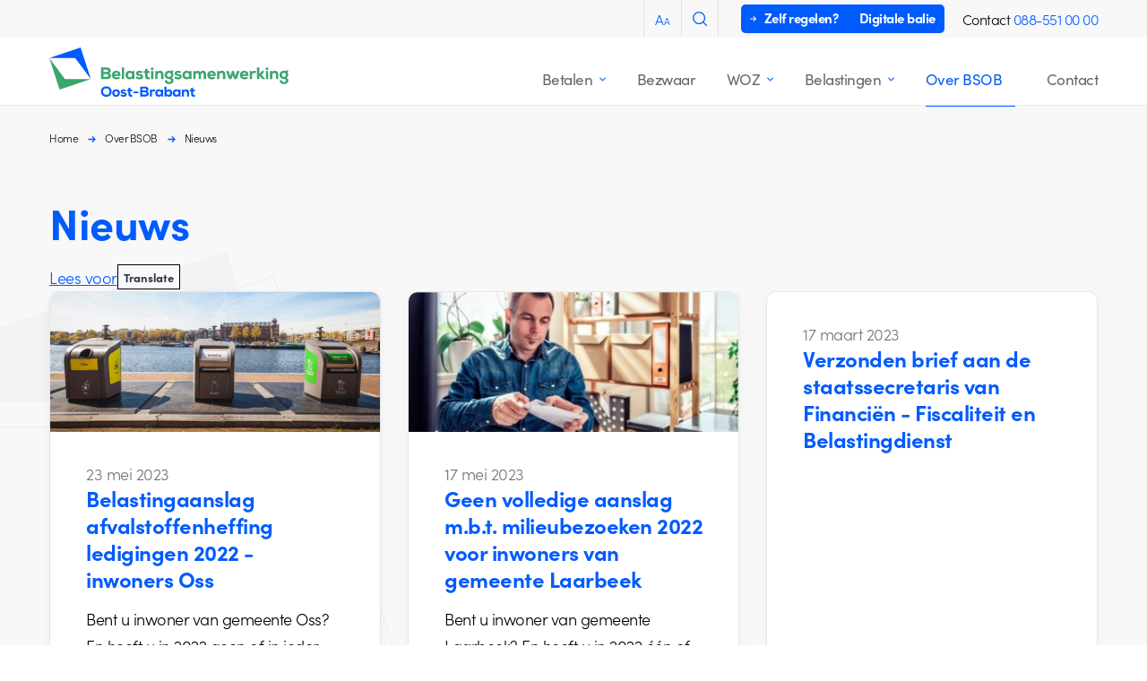

--- FILE ---
content_type: text/html; charset=UTF-8
request_url: https://www.bs-ob.nl/over-bsob/nieuws?p=3
body_size: 27780
content:
<!DOCTYPE html><html lang="nl">
<head>
    <title>
        Nieuws | BSOB    </title>

    <meta charset="utf-8"/><meta name="viewport" content="width=device-width, initial-scale=1"/>    <link rel="apple-touch-icon" sizes="180x180"
          href="/bsob/img/favicon/apple-touch-icon.png">
    <link rel="icon" type="image/png" sizes="32x32"
          href="/bsob/img/favicon/favicon-32x32.png">
    <link rel="icon" type="image/png" sizes="16x16"
          href="/bsob/img/favicon/favicon-16x16.png">
    <link rel="manifest"
          href="/bsob/img/favicon/site.webmanifest">
    <link rel="shortcut icon"
          href="/bsob/img/favicon/favicon.ico">
    <meta name="google-site-verification" content="rFM5o6AtrTfzTI_W0SApbvyew1-J8XwxMC3GKgFbMUg"/>
    <meta name="msapplication-TileColor" content="#ffffff">
    <meta name="msapplication-config"
          content="/bsob/img/favicon/browserconfig.xml">
    <meta name="theme-color" content="#ffffff">
            <style type="text/css">
            @import url(https://use.typekit.net/wjc5rrc.css);
@charset "UTF-8";html{-ms-text-size-adjust:100%;-webkit-text-size-adjust:100%;font-family:sans-serif}body{margin:0}article,aside,details,figcaption,figure,footer,header,hgroup,main,menu,nav,section,summary{display:block}audio,canvas,progress,video{display:inline-block;vertical-align:baseline}audio:not([controls]){display:none;height:0}[hidden],template{display:none}a{background-color:transparent}a:active,a:hover{outline:0}abbr[title]{border-bottom:1px dotted}b,strong{font-weight:700}dfn{font-style:italic}h1{font-size:2em;margin:.67em 0}mark{background:#ff0;color:#000}small{font-size:80%}sub,sup{font-size:75%;line-height:0;position:relative;vertical-align:baseline}sup{top:-.5em}sub{bottom:-.25em}img{border:0}svg:not(:root){overflow:hidden}figure{margin:1em 40px}hr{box-sizing:content-box;height:0}pre{overflow:auto}code,kbd,pre,samp{font-size:1em}button,input,optgroup,select,textarea{color:inherit;font:inherit;margin:0}button{overflow:visible}button,select{text-transform:none}button,html input[type=button],input[type=reset],input[type=submit]{-webkit-appearance:button;cursor:pointer}button[disabled],html input[disabled]{cursor:default}button::-moz-focus-inner,input::-moz-focus-inner{border:0;padding:0}input{line-height:normal}input[type=checkbox],input[type=radio]{box-sizing:border-box;padding:0}input[type=number]::-webkit-inner-spin-button,input[type=number]::-webkit-outer-spin-button{height:auto}input[type=search]{-webkit-appearance:textfield;box-sizing:content-box}input[type=search]::-webkit-search-cancel-button,input[type=search]::-webkit-search-decoration{-webkit-appearance:none}fieldset{border:1px solid silver;margin:0 2px;padding:.35em .625em .75em}legend{border:0;padding:0}textarea{overflow:auto}optgroup{font-weight:700}table{border-spacing:0}td,th{padding:0}html{box-sizing:border-box}*,:after,:before{box-sizing:inherit}blockquote,dd,dl,fieldset,h1,h2,h3,h4,h5,h6,hr,ol,p,pre,ul{margin:0}fieldset,ol,ul{padding:0}fieldset,iframe{border:0}li>ol,li>ul{margin-bottom:0}code,kbd,pre,samp{font-family:monospace,monospace}[tabindex="-1"]:focus{outline:none!important}img{font-style:italic;max-width:100%}.container{margin-left:auto;margin-right:auto;padding-left:1.5rem;padding-right:1.5rem;width:100%}@media (min-width:576px){.container{max-width:540px}}@media (min-width:768px){.container{max-width:720px}}@media (min-width:992px){.container{max-width:960px}}@media (min-width:1200px){.container{max-width:120rem}}.container-fluid,.container-lg,.container-md,.container-sm,.container-xl{margin-left:auto;margin-right:auto;padding-left:1.5rem;padding-right:1.5rem;width:100%}@media (min-width:576px){.container,.container-sm{max-width:540px}}@media (min-width:768px){.container,.container-md,.container-sm{max-width:720px}}@media (min-width:992px){.container,.container-lg,.container-md,.container-sm{max-width:960px}}@media (min-width:1200px){.container,.container-lg,.container-md,.container-sm,.container-xl{max-width:120rem}}.row{display:flex;flex-wrap:wrap;margin-left:-1.5rem;margin-right:-1.5rem}.no-gutters{margin-left:0;margin-right:0}.no-gutters>.col,.no-gutters>[class*=col-]{padding-left:0;padding-right:0}.col,.col-1,.col-10,.col-11,.col-12,.col-2,.col-3,.col-4,.col-5,.col-6,.col-7,.col-8,.col-9,.col-auto,.col-lg,.col-lg-1,.col-lg-10,.col-lg-11,.col-lg-12,.col-lg-2,.col-lg-3,.col-lg-4,.col-lg-5,.col-lg-6,.col-lg-7,.col-lg-8,.col-lg-9,.col-lg-auto,.col-md,.col-md-1,.col-md-10,.col-md-11,.col-md-12,.col-md-2,.col-md-3,.col-md-4,.col-md-5,.col-md-6,.col-md-7,.col-md-8,.col-md-9,.col-md-auto,.col-sm,.col-sm-1,.col-sm-10,.col-sm-11,.col-sm-12,.col-sm-2,.col-sm-3,.col-sm-4,.col-sm-5,.col-sm-6,.col-sm-7,.col-sm-8,.col-sm-9,.col-sm-auto,.col-xl,.col-xl-1,.col-xl-10,.col-xl-11,.col-xl-12,.col-xl-2,.col-xl-3,.col-xl-4,.col-xl-5,.col-xl-6,.col-xl-7,.col-xl-8,.col-xl-9,.col-xl-auto{padding-left:1.5rem;padding-right:1.5rem;position:relative;width:100%}.col{flex-basis:0;flex-grow:1;max-width:100%}.row-cols-1>*{flex:0 0 100%;max-width:100%}.row-cols-2>*{flex:0 0 50%;max-width:50%}.row-cols-3>*{flex:0 0 33.333333%;max-width:33.333333%}.row-cols-4>*{flex:0 0 25%;max-width:25%}.row-cols-5>*{flex:0 0 20%;max-width:20%}.row-cols-6>*{flex:0 0 16.666667%;max-width:16.666667%}.col-auto{flex:0 0 auto;max-width:100%;width:auto}.col-1{flex:0 0 8.333333%;max-width:8.333333%}.col-2{flex:0 0 16.666667%;max-width:16.666667%}.col-3{flex:0 0 25%;max-width:25%}.col-4{flex:0 0 33.333333%;max-width:33.333333%}.col-5{flex:0 0 41.666667%;max-width:41.666667%}.col-6{flex:0 0 50%;max-width:50%}.col-7{flex:0 0 58.333333%;max-width:58.333333%}.col-8{flex:0 0 66.666667%;max-width:66.666667%}.col-9{flex:0 0 75%;max-width:75%}.col-10{flex:0 0 83.333333%;max-width:83.333333%}.col-11{flex:0 0 91.666667%;max-width:91.666667%}.col-12{flex:0 0 100%;max-width:100%}.order-first{order:-1}.order-last{order:13}.order-0{order:0}.order-1{order:1}.order-2{order:2}.order-3{order:3}.order-4{order:4}.order-5{order:5}.order-6{order:6}.order-7{order:7}.order-8{order:8}.order-9{order:9}.order-10{order:10}.order-11{order:11}.order-12{order:12}.offset-1{margin-left:8.333333%}.offset-2{margin-left:16.666667%}.offset-3{margin-left:25%}.offset-4{margin-left:33.333333%}.offset-5{margin-left:41.666667%}.offset-6{margin-left:50%}.offset-7{margin-left:58.333333%}.offset-8{margin-left:66.666667%}.offset-9{margin-left:75%}.offset-10{margin-left:83.333333%}.offset-11{margin-left:91.666667%}@media (min-width:576px){.col-sm{flex-basis:0;flex-grow:1;max-width:100%}.row-cols-sm-1>*{flex:0 0 100%;max-width:100%}.row-cols-sm-2>*{flex:0 0 50%;max-width:50%}.row-cols-sm-3>*{flex:0 0 33.333333%;max-width:33.333333%}.row-cols-sm-4>*{flex:0 0 25%;max-width:25%}.row-cols-sm-5>*{flex:0 0 20%;max-width:20%}.row-cols-sm-6>*{flex:0 0 16.666667%;max-width:16.666667%}.col-sm-auto{flex:0 0 auto;max-width:100%;width:auto}.col-sm-1{flex:0 0 8.333333%;max-width:8.333333%}.col-sm-2{flex:0 0 16.666667%;max-width:16.666667%}.col-sm-3{flex:0 0 25%;max-width:25%}.col-sm-4{flex:0 0 33.333333%;max-width:33.333333%}.col-sm-5{flex:0 0 41.666667%;max-width:41.666667%}.col-sm-6{flex:0 0 50%;max-width:50%}.col-sm-7{flex:0 0 58.333333%;max-width:58.333333%}.col-sm-8{flex:0 0 66.666667%;max-width:66.666667%}.col-sm-9{flex:0 0 75%;max-width:75%}.col-sm-10{flex:0 0 83.333333%;max-width:83.333333%}.col-sm-11{flex:0 0 91.666667%;max-width:91.666667%}.col-sm-12{flex:0 0 100%;max-width:100%}.order-sm-first{order:-1}.order-sm-last{order:13}.order-sm-0{order:0}.order-sm-1{order:1}.order-sm-2{order:2}.order-sm-3{order:3}.order-sm-4{order:4}.order-sm-5{order:5}.order-sm-6{order:6}.order-sm-7{order:7}.order-sm-8{order:8}.order-sm-9{order:9}.order-sm-10{order:10}.order-sm-11{order:11}.order-sm-12{order:12}.offset-sm-0{margin-left:0}.offset-sm-1{margin-left:8.333333%}.offset-sm-2{margin-left:16.666667%}.offset-sm-3{margin-left:25%}.offset-sm-4{margin-left:33.333333%}.offset-sm-5{margin-left:41.666667%}.offset-sm-6{margin-left:50%}.offset-sm-7{margin-left:58.333333%}.offset-sm-8{margin-left:66.666667%}.offset-sm-9{margin-left:75%}.offset-sm-10{margin-left:83.333333%}.offset-sm-11{margin-left:91.666667%}}@media (min-width:768px){.col-md{flex-basis:0;flex-grow:1;max-width:100%}.row-cols-md-1>*{flex:0 0 100%;max-width:100%}.row-cols-md-2>*{flex:0 0 50%;max-width:50%}.row-cols-md-3>*{flex:0 0 33.333333%;max-width:33.333333%}.row-cols-md-4>*{flex:0 0 25%;max-width:25%}.row-cols-md-5>*{flex:0 0 20%;max-width:20%}.row-cols-md-6>*{flex:0 0 16.666667%;max-width:16.666667%}.col-md-auto{flex:0 0 auto;max-width:100%;width:auto}.col-md-1{flex:0 0 8.333333%;max-width:8.333333%}.col-md-2{flex:0 0 16.666667%;max-width:16.666667%}.col-md-3{flex:0 0 25%;max-width:25%}.col-md-4{flex:0 0 33.333333%;max-width:33.333333%}.col-md-5{flex:0 0 41.666667%;max-width:41.666667%}.col-md-6{flex:0 0 50%;max-width:50%}.col-md-7{flex:0 0 58.333333%;max-width:58.333333%}.col-md-8{flex:0 0 66.666667%;max-width:66.666667%}.col-md-9{flex:0 0 75%;max-width:75%}.col-md-10{flex:0 0 83.333333%;max-width:83.333333%}.col-md-11{flex:0 0 91.666667%;max-width:91.666667%}.col-md-12{flex:0 0 100%;max-width:100%}.order-md-first{order:-1}.order-md-last{order:13}.order-md-0{order:0}.order-md-1{order:1}.order-md-2{order:2}.order-md-3{order:3}.order-md-4{order:4}.order-md-5{order:5}.order-md-6{order:6}.order-md-7{order:7}.order-md-8{order:8}.order-md-9{order:9}.order-md-10{order:10}.order-md-11{order:11}.order-md-12{order:12}.offset-md-0{margin-left:0}.offset-md-1{margin-left:8.333333%}.offset-md-2{margin-left:16.666667%}.offset-md-3{margin-left:25%}.offset-md-4{margin-left:33.333333%}.offset-md-5{margin-left:41.666667%}.offset-md-6{margin-left:50%}.offset-md-7{margin-left:58.333333%}.offset-md-8{margin-left:66.666667%}.offset-md-9{margin-left:75%}.offset-md-10{margin-left:83.333333%}.offset-md-11{margin-left:91.666667%}}@media (min-width:992px){.col-lg{flex-basis:0;flex-grow:1;max-width:100%}.row-cols-lg-1>*{flex:0 0 100%;max-width:100%}.row-cols-lg-2>*{flex:0 0 50%;max-width:50%}.row-cols-lg-3>*{flex:0 0 33.333333%;max-width:33.333333%}.row-cols-lg-4>*{flex:0 0 25%;max-width:25%}.row-cols-lg-5>*{flex:0 0 20%;max-width:20%}.row-cols-lg-6>*{flex:0 0 16.666667%;max-width:16.666667%}.col-lg-auto{flex:0 0 auto;max-width:100%;width:auto}.col-lg-1{flex:0 0 8.333333%;max-width:8.333333%}.col-lg-2{flex:0 0 16.666667%;max-width:16.666667%}.col-lg-3{flex:0 0 25%;max-width:25%}.col-lg-4{flex:0 0 33.333333%;max-width:33.333333%}.col-lg-5{flex:0 0 41.666667%;max-width:41.666667%}.col-lg-6{flex:0 0 50%;max-width:50%}.col-lg-7{flex:0 0 58.333333%;max-width:58.333333%}.col-lg-8{flex:0 0 66.666667%;max-width:66.666667%}.col-lg-9{flex:0 0 75%;max-width:75%}.col-lg-10{flex:0 0 83.333333%;max-width:83.333333%}.col-lg-11{flex:0 0 91.666667%;max-width:91.666667%}.col-lg-12{flex:0 0 100%;max-width:100%}.order-lg-first{order:-1}.order-lg-last{order:13}.order-lg-0{order:0}.order-lg-1{order:1}.order-lg-2{order:2}.order-lg-3{order:3}.order-lg-4{order:4}.order-lg-5{order:5}.order-lg-6{order:6}.order-lg-7{order:7}.order-lg-8{order:8}.order-lg-9{order:9}.order-lg-10{order:10}.order-lg-11{order:11}.order-lg-12{order:12}.offset-lg-0{margin-left:0}.offset-lg-1{margin-left:8.333333%}.offset-lg-2{margin-left:16.666667%}.offset-lg-3{margin-left:25%}.offset-lg-4{margin-left:33.333333%}.offset-lg-5{margin-left:41.666667%}.offset-lg-6{margin-left:50%}.offset-lg-7{margin-left:58.333333%}.offset-lg-8{margin-left:66.666667%}.offset-lg-9{margin-left:75%}.offset-lg-10{margin-left:83.333333%}.offset-lg-11{margin-left:91.666667%}}@media (min-width:1200px){.col-xl{flex-basis:0;flex-grow:1;max-width:100%}.row-cols-xl-1>*{flex:0 0 100%;max-width:100%}.row-cols-xl-2>*{flex:0 0 50%;max-width:50%}.row-cols-xl-3>*{flex:0 0 33.333333%;max-width:33.333333%}.row-cols-xl-4>*{flex:0 0 25%;max-width:25%}.row-cols-xl-5>*{flex:0 0 20%;max-width:20%}.row-cols-xl-6>*{flex:0 0 16.666667%;max-width:16.666667%}.col-xl-auto{flex:0 0 auto;max-width:100%;width:auto}.col-xl-1{flex:0 0 8.333333%;max-width:8.333333%}.col-xl-2{flex:0 0 16.666667%;max-width:16.666667%}.col-xl-3{flex:0 0 25%;max-width:25%}.col-xl-4{flex:0 0 33.333333%;max-width:33.333333%}.col-xl-5{flex:0 0 41.666667%;max-width:41.666667%}.col-xl-6{flex:0 0 50%;max-width:50%}.col-xl-7{flex:0 0 58.333333%;max-width:58.333333%}.col-xl-8{flex:0 0 66.666667%;max-width:66.666667%}.col-xl-9{flex:0 0 75%;max-width:75%}.col-xl-10{flex:0 0 83.333333%;max-width:83.333333%}.col-xl-11{flex:0 0 91.666667%;max-width:91.666667%}.col-xl-12{flex:0 0 100%;max-width:100%}.order-xl-first{order:-1}.order-xl-last{order:13}.order-xl-0{order:0}.order-xl-1{order:1}.order-xl-2{order:2}.order-xl-3{order:3}.order-xl-4{order:4}.order-xl-5{order:5}.order-xl-6{order:6}.order-xl-7{order:7}.order-xl-8{order:8}.order-xl-9{order:9}.order-xl-10{order:10}.order-xl-11{order:11}.order-xl-12{order:12}.offset-xl-0{margin-left:0}.offset-xl-1{margin-left:8.333333%}.offset-xl-2{margin-left:16.666667%}.offset-xl-3{margin-left:25%}.offset-xl-4{margin-left:33.333333%}.offset-xl-5{margin-left:41.666667%}.offset-xl-6{margin-left:50%}.offset-xl-7{margin-left:58.333333%}.offset-xl-8{margin-left:66.666667%}.offset-xl-9{margin-left:75%}.offset-xl-10{margin-left:83.333333%}.offset-xl-11{margin-left:91.666667%}}.d-none{display:none!important}.d-inline{display:inline!important}.d-inline-block{display:inline-block!important}.d-block{display:block!important}.d-table{display:table!important}.d-table-row{display:table-row!important}.d-table-cell{display:table-cell!important}.d-flex{display:flex!important}.d-inline-flex{display:inline-flex!important}@media (min-width:576px){.d-sm-none{display:none!important}.d-sm-inline{display:inline!important}.d-sm-inline-block{display:inline-block!important}.d-sm-block{display:block!important}.d-sm-table{display:table!important}.d-sm-table-row{display:table-row!important}.d-sm-table-cell{display:table-cell!important}.d-sm-flex{display:flex!important}.d-sm-inline-flex{display:inline-flex!important}}@media (min-width:768px){.d-md-none{display:none!important}.d-md-inline{display:inline!important}.d-md-inline-block{display:inline-block!important}.d-md-block{display:block!important}.d-md-table{display:table!important}.d-md-table-row{display:table-row!important}.d-md-table-cell{display:table-cell!important}.d-md-flex{display:flex!important}.d-md-inline-flex{display:inline-flex!important}}@media (min-width:992px){.d-lg-none{display:none!important}.d-lg-inline{display:inline!important}.d-lg-inline-block{display:inline-block!important}.d-lg-block{display:block!important}.d-lg-table{display:table!important}.d-lg-table-row{display:table-row!important}.d-lg-table-cell{display:table-cell!important}.d-lg-flex{display:flex!important}.d-lg-inline-flex{display:inline-flex!important}}@media (min-width:1200px){.d-xl-none{display:none!important}.d-xl-inline{display:inline!important}.d-xl-inline-block{display:inline-block!important}.d-xl-block{display:block!important}.d-xl-table{display:table!important}.d-xl-table-row{display:table-row!important}.d-xl-table-cell{display:table-cell!important}.d-xl-flex{display:flex!important}.d-xl-inline-flex{display:inline-flex!important}}@media print{.d-print-none{display:none!important}.d-print-inline{display:inline!important}.d-print-inline-block{display:inline-block!important}.d-print-block{display:block!important}.d-print-table{display:table!important}.d-print-table-row{display:table-row!important}.d-print-table-cell{display:table-cell!important}.d-print-flex{display:flex!important}.d-print-inline-flex{display:inline-flex!important}}.flex-row{flex-direction:row!important}.flex-column{flex-direction:column!important}.flex-row-reverse{flex-direction:row-reverse!important}.flex-column-reverse{flex-direction:column-reverse!important}.flex-wrap{flex-wrap:wrap!important}.flex-nowrap{flex-wrap:nowrap!important}.flex-wrap-reverse{flex-wrap:wrap-reverse!important}.flex-fill{flex:1 1 auto!important}.flex-grow-0{flex-grow:0!important}.flex-grow-1{flex-grow:1!important}.flex-shrink-0{flex-shrink:0!important}.flex-shrink-1{flex-shrink:1!important}.justify-content-start{justify-content:flex-start!important}.justify-content-end{justify-content:flex-end!important}.justify-content-center{justify-content:center!important}.justify-content-between{justify-content:space-between!important}.justify-content-around{justify-content:space-around!important}.align-items-start{align-items:flex-start!important}.align-items-end{align-items:flex-end!important}.align-items-center{align-items:center!important}.align-items-baseline{align-items:baseline!important}.align-items-stretch{align-items:stretch!important}.align-content-start{align-content:flex-start!important}.align-content-end{align-content:flex-end!important}.align-content-center{align-content:center!important}.align-content-between{align-content:space-between!important}.align-content-around{align-content:space-around!important}.align-content-stretch{align-content:stretch!important}.align-self-auto{align-self:auto!important}.align-self-start{align-self:flex-start!important}.align-self-end{align-self:flex-end!important}.align-self-center{align-self:center!important}.align-self-baseline{align-self:baseline!important}.align-self-stretch{align-self:stretch!important}@media (min-width:576px){.flex-sm-row{flex-direction:row!important}.flex-sm-column{flex-direction:column!important}.flex-sm-row-reverse{flex-direction:row-reverse!important}.flex-sm-column-reverse{flex-direction:column-reverse!important}.flex-sm-wrap{flex-wrap:wrap!important}.flex-sm-nowrap{flex-wrap:nowrap!important}.flex-sm-wrap-reverse{flex-wrap:wrap-reverse!important}.flex-sm-fill{flex:1 1 auto!important}.flex-sm-grow-0{flex-grow:0!important}.flex-sm-grow-1{flex-grow:1!important}.flex-sm-shrink-0{flex-shrink:0!important}.flex-sm-shrink-1{flex-shrink:1!important}.justify-content-sm-start{justify-content:flex-start!important}.justify-content-sm-end{justify-content:flex-end!important}.justify-content-sm-center{justify-content:center!important}.justify-content-sm-between{justify-content:space-between!important}.justify-content-sm-around{justify-content:space-around!important}.align-items-sm-start{align-items:flex-start!important}.align-items-sm-end{align-items:flex-end!important}.align-items-sm-center{align-items:center!important}.align-items-sm-baseline{align-items:baseline!important}.align-items-sm-stretch{align-items:stretch!important}.align-content-sm-start{align-content:flex-start!important}.align-content-sm-end{align-content:flex-end!important}.align-content-sm-center{align-content:center!important}.align-content-sm-between{align-content:space-between!important}.align-content-sm-around{align-content:space-around!important}.align-content-sm-stretch{align-content:stretch!important}.align-self-sm-auto{align-self:auto!important}.align-self-sm-start{align-self:flex-start!important}.align-self-sm-end{align-self:flex-end!important}.align-self-sm-center{align-self:center!important}.align-self-sm-baseline{align-self:baseline!important}.align-self-sm-stretch{align-self:stretch!important}}@media (min-width:768px){.flex-md-row{flex-direction:row!important}.flex-md-column{flex-direction:column!important}.flex-md-row-reverse{flex-direction:row-reverse!important}.flex-md-column-reverse{flex-direction:column-reverse!important}.flex-md-wrap{flex-wrap:wrap!important}.flex-md-nowrap{flex-wrap:nowrap!important}.flex-md-wrap-reverse{flex-wrap:wrap-reverse!important}.flex-md-fill{flex:1 1 auto!important}.flex-md-grow-0{flex-grow:0!important}.flex-md-grow-1{flex-grow:1!important}.flex-md-shrink-0{flex-shrink:0!important}.flex-md-shrink-1{flex-shrink:1!important}.justify-content-md-start{justify-content:flex-start!important}.justify-content-md-end{justify-content:flex-end!important}.justify-content-md-center{justify-content:center!important}.justify-content-md-between{justify-content:space-between!important}.justify-content-md-around{justify-content:space-around!important}.align-items-md-start{align-items:flex-start!important}.align-items-md-end{align-items:flex-end!important}.align-items-md-center{align-items:center!important}.align-items-md-baseline{align-items:baseline!important}.align-items-md-stretch{align-items:stretch!important}.align-content-md-start{align-content:flex-start!important}.align-content-md-end{align-content:flex-end!important}.align-content-md-center{align-content:center!important}.align-content-md-between{align-content:space-between!important}.align-content-md-around{align-content:space-around!important}.align-content-md-stretch{align-content:stretch!important}.align-self-md-auto{align-self:auto!important}.align-self-md-start{align-self:flex-start!important}.align-self-md-end{align-self:flex-end!important}.align-self-md-center{align-self:center!important}.align-self-md-baseline{align-self:baseline!important}.align-self-md-stretch{align-self:stretch!important}}@media (min-width:992px){.flex-lg-row{flex-direction:row!important}.flex-lg-column{flex-direction:column!important}.flex-lg-row-reverse{flex-direction:row-reverse!important}.flex-lg-column-reverse{flex-direction:column-reverse!important}.flex-lg-wrap{flex-wrap:wrap!important}.flex-lg-nowrap{flex-wrap:nowrap!important}.flex-lg-wrap-reverse{flex-wrap:wrap-reverse!important}.flex-lg-fill{flex:1 1 auto!important}.flex-lg-grow-0{flex-grow:0!important}.flex-lg-grow-1{flex-grow:1!important}.flex-lg-shrink-0{flex-shrink:0!important}.flex-lg-shrink-1{flex-shrink:1!important}.justify-content-lg-start{justify-content:flex-start!important}.justify-content-lg-end{justify-content:flex-end!important}.justify-content-lg-center{justify-content:center!important}.justify-content-lg-between{justify-content:space-between!important}.justify-content-lg-around{justify-content:space-around!important}.align-items-lg-start{align-items:flex-start!important}.align-items-lg-end{align-items:flex-end!important}.align-items-lg-center{align-items:center!important}.align-items-lg-baseline{align-items:baseline!important}.align-items-lg-stretch{align-items:stretch!important}.align-content-lg-start{align-content:flex-start!important}.align-content-lg-end{align-content:flex-end!important}.align-content-lg-center{align-content:center!important}.align-content-lg-between{align-content:space-between!important}.align-content-lg-around{align-content:space-around!important}.align-content-lg-stretch{align-content:stretch!important}.align-self-lg-auto{align-self:auto!important}.align-self-lg-start{align-self:flex-start!important}.align-self-lg-end{align-self:flex-end!important}.align-self-lg-center{align-self:center!important}.align-self-lg-baseline{align-self:baseline!important}.align-self-lg-stretch{align-self:stretch!important}}@media (min-width:1200px){.flex-xl-row{flex-direction:row!important}.flex-xl-column{flex-direction:column!important}.flex-xl-row-reverse{flex-direction:row-reverse!important}.flex-xl-column-reverse{flex-direction:column-reverse!important}.flex-xl-wrap{flex-wrap:wrap!important}.flex-xl-nowrap{flex-wrap:nowrap!important}.flex-xl-wrap-reverse{flex-wrap:wrap-reverse!important}.flex-xl-fill{flex:1 1 auto!important}.flex-xl-grow-0{flex-grow:0!important}.flex-xl-grow-1{flex-grow:1!important}.flex-xl-shrink-0{flex-shrink:0!important}.flex-xl-shrink-1{flex-shrink:1!important}.justify-content-xl-start{justify-content:flex-start!important}.justify-content-xl-end{justify-content:flex-end!important}.justify-content-xl-center{justify-content:center!important}.justify-content-xl-between{justify-content:space-between!important}.justify-content-xl-around{justify-content:space-around!important}.align-items-xl-start{align-items:flex-start!important}.align-items-xl-end{align-items:flex-end!important}.align-items-xl-center{align-items:center!important}.align-items-xl-baseline{align-items:baseline!important}.align-items-xl-stretch{align-items:stretch!important}.align-content-xl-start{align-content:flex-start!important}.align-content-xl-end{align-content:flex-end!important}.align-content-xl-center{align-content:center!important}.align-content-xl-between{align-content:space-between!important}.align-content-xl-around{align-content:space-around!important}.align-content-xl-stretch{align-content:stretch!important}.align-self-xl-auto{align-self:auto!important}.align-self-xl-start{align-self:flex-start!important}.align-self-xl-end{align-self:flex-end!important}.align-self-xl-center{align-self:center!important}.align-self-xl-baseline{align-self:baseline!important}.align-self-xl-stretch{align-self:stretch!important}}.button{-webkit-appearance:none;-moz-appearance:none;appearance:none;background-color:#fff;border:none;color:#000;display:inline-block;height:auto;outline:none;transition:all .3s;width:auto}.button:active{transform:scale(.95)}.button:disabled{cursor:not-allowed;opacity:.25}.button:active,.button:focus,.button:hover{text-decoration:none}.button::-moz-focus-inner{border:0;padding:0}.button--full{display:block;width:100%}.button--loading{cursor:wait}.bg--primary{background-color:#005bfe!important}.color--primary{color:#005bfe!important}.fill--primary{fill:#005bfe!important}.bg--secondary{background-color:#54c188!important}.color--secondary{color:#54c188!important}.fill--secondary{fill:#54c188!important}.bg--tertiary{background-color:#f8f8f8!important}.color--tertiary{color:#f8f8f8!important}.fill--tertiary{fill:#f8f8f8!important}.bg--grey{background-color:#eee!important}.color--grey{color:#eee!important}.fill--grey{fill:#eee!important}.bg--darkblue{background-color:#1b4482!important}.color--darkblue{color:#1b4482!important}.fill--darkblue{fill:#1b4482!important}.bg--text{background-color:#000!important}.color--text{color:#000!important}.fill--text{fill:#000!important}.m-t-0{margin-top:0!important}.m-r-0{margin-right:0!important}.m-l-0{margin-left:0!important}.m-b-0{margin-bottom:0!important}.m-t-5{margin-top:.5rem!important}.m-r-5{margin-right:.5rem!important}.m-l-5{margin-left:.5rem!important}.m-b-5{margin-bottom:.5rem!important}.m-t-10{margin-top:1rem!important}.m-r-10{margin-right:1rem!important}.m-l-10{margin-left:1rem!important}.m-b-10{margin-bottom:1rem!important}.m-t-15{margin-top:1.5rem!important}.m-r-15{margin-right:1.5rem!important}.m-l-15{margin-left:1.5rem!important}.m-b-15{margin-bottom:1.5rem!important}.m-t-20{margin-top:2rem!important}.m-r-20{margin-right:2rem!important}.m-l-20{margin-left:2rem!important}.m-b-20{margin-bottom:2rem!important}.m-t-25{margin-top:2.5rem!important}.m-r-25{margin-right:2.5rem!important}.m-l-25{margin-left:2.5rem!important}.m-b-25{margin-bottom:2.5rem!important}.m-t-30{margin-top:3rem!important}.m-r-30{margin-right:3rem!important}.m-l-30{margin-left:3rem!important}.m-b-30{margin-bottom:3rem!important}.m-t-35{margin-top:3.5rem!important}.m-r-35{margin-right:3.5rem!important}.m-l-35{margin-left:3.5rem!important}.m-b-35{margin-bottom:3.5rem!important}.m-t-40{margin-top:4rem!important}.m-r-40{margin-right:4rem!important}.m-l-40{margin-left:4rem!important}.m-b-40{margin-bottom:4rem!important}.m-t-45{margin-top:4.5rem!important}.m-r-45{margin-right:4.5rem!important}.m-l-45{margin-left:4.5rem!important}.m-b-45{margin-bottom:4.5rem!important}.m-t-50{margin-top:5rem!important}.m-r-50{margin-right:5rem!important}.m-l-50{margin-left:5rem!important}.m-b-50{margin-bottom:5rem!important}.m-t-55{margin-top:5.5rem!important}.m-r-55{margin-right:5.5rem!important}.m-l-55{margin-left:5.5rem!important}.m-b-55{margin-bottom:5.5rem!important}.m-t-60{margin-top:6rem!important}.m-r-60{margin-right:6rem!important}.m-l-60{margin-left:6rem!important}.m-b-60{margin-bottom:6rem!important}.m-t-65{margin-top:6.5rem!important}.m-r-65{margin-right:6.5rem!important}.m-l-65{margin-left:6.5rem!important}.m-b-65{margin-bottom:6.5rem!important}.m-t-70{margin-top:7rem!important}.m-r-70{margin-right:7rem!important}.m-l-70{margin-left:7rem!important}.m-b-70{margin-bottom:7rem!important}.m-t-75{margin-top:7.5rem!important}.m-r-75{margin-right:7.5rem!important}.m-l-75{margin-left:7.5rem!important}.m-b-75{margin-bottom:7.5rem!important}.m-t-80{margin-top:8rem!important}.m-r-80{margin-right:8rem!important}.m-l-80{margin-left:8rem!important}.m-b-80{margin-bottom:8rem!important}.m-t-85{margin-top:8.5rem!important}.m-r-85{margin-right:8.5rem!important}.m-l-85{margin-left:8.5rem!important}.m-b-85{margin-bottom:8.5rem!important}.m-t-90{margin-top:9rem!important}.m-r-90{margin-right:9rem!important}.m-l-90{margin-left:9rem!important}.m-b-90{margin-bottom:9rem!important}.m-t-95{margin-top:9.5rem!important}.m-r-95{margin-right:9.5rem!important}.m-l-95{margin-left:9.5rem!important}.m-b-95{margin-bottom:9.5rem!important}.m-t-100{margin-top:10rem!important}.m-r-100{margin-right:10rem!important}.m-l-100{margin-left:10rem!important}.m-b-100{margin-bottom:10rem!important}.m-t-negative-0{margin-top:0!important}.m-r-negative-0{margin-right:0!important}.m-l-negative-0{margin-left:0!important}.m-b-negative-0{margin-bottom:0!important}.m-t-negative-5{margin-top:-.5rem!important}.m-r-negative-5{margin-right:-.5rem!important}.m-l-negative-5{margin-left:-.5rem!important}.m-b-negative-5{margin-bottom:-.5rem!important}.m-t-negative-10{margin-top:-1rem!important}.m-r-negative-10{margin-right:-1rem!important}.m-l-negative-10{margin-left:-1rem!important}.m-b-negative-10{margin-bottom:-1rem!important}.m-t-negative-15{margin-top:-1.5rem!important}.m-r-negative-15{margin-right:-1.5rem!important}.m-l-negative-15{margin-left:-1.5rem!important}.m-b-negative-15{margin-bottom:-1.5rem!important}.m-t-negative-20{margin-top:-2rem!important}.m-r-negative-20{margin-right:-2rem!important}.m-l-negative-20{margin-left:-2rem!important}.m-b-negative-20{margin-bottom:-2rem!important}.m-t-negative-25{margin-top:-2.5rem!important}.m-r-negative-25{margin-right:-2.5rem!important}.m-l-negative-25{margin-left:-2.5rem!important}.m-b-negative-25{margin-bottom:-2.5rem!important}.m-t-negative-30{margin-top:-3rem!important}.m-r-negative-30{margin-right:-3rem!important}.m-l-negative-30{margin-left:-3rem!important}.m-b-negative-30{margin-bottom:-3rem!important}.m-t-negative-35{margin-top:-3.5rem!important}.m-r-negative-35{margin-right:-3.5rem!important}.m-l-negative-35{margin-left:-3.5rem!important}.m-b-negative-35{margin-bottom:-3.5rem!important}.m-t-negative-40{margin-top:-4rem!important}.m-r-negative-40{margin-right:-4rem!important}.m-l-negative-40{margin-left:-4rem!important}.m-b-negative-40{margin-bottom:-4rem!important}.m-t-negative-45{margin-top:-4.5rem!important}.m-r-negative-45{margin-right:-4.5rem!important}.m-l-negative-45{margin-left:-4.5rem!important}.m-b-negative-45{margin-bottom:-4.5rem!important}.m-t-negative-50{margin-top:-5rem!important}.m-r-negative-50{margin-right:-5rem!important}.m-l-negative-50{margin-left:-5rem!important}.m-b-negative-50{margin-bottom:-5rem!important}.m-t-negative-55{margin-top:-5.5rem!important}.m-r-negative-55{margin-right:-5.5rem!important}.m-l-negative-55{margin-left:-5.5rem!important}.m-b-negative-55{margin-bottom:-5.5rem!important}.m-t-negative-60{margin-top:-6rem!important}.m-r-negative-60{margin-right:-6rem!important}.m-l-negative-60{margin-left:-6rem!important}.m-b-negative-60{margin-bottom:-6rem!important}.m-t-negative-65{margin-top:-6.5rem!important}.m-r-negative-65{margin-right:-6.5rem!important}.m-l-negative-65{margin-left:-6.5rem!important}.m-b-negative-65{margin-bottom:-6.5rem!important}.m-t-negative-70{margin-top:-7rem!important}.m-r-negative-70{margin-right:-7rem!important}.m-l-negative-70{margin-left:-7rem!important}.m-b-negative-70{margin-bottom:-7rem!important}.m-t-negative-75{margin-top:-7.5rem!important}.m-r-negative-75{margin-right:-7.5rem!important}.m-l-negative-75{margin-left:-7.5rem!important}.m-b-negative-75{margin-bottom:-7.5rem!important}.m-t-negative-80{margin-top:-8rem!important}.m-r-negative-80{margin-right:-8rem!important}.m-l-negative-80{margin-left:-8rem!important}.m-b-negative-80{margin-bottom:-8rem!important}.m-t-negative-85{margin-top:-8.5rem!important}.m-r-negative-85{margin-right:-8.5rem!important}.m-l-negative-85{margin-left:-8.5rem!important}.m-b-negative-85{margin-bottom:-8.5rem!important}.m-t-negative-90{margin-top:-9rem!important}.m-r-negative-90{margin-right:-9rem!important}.m-l-negative-90{margin-left:-9rem!important}.m-b-negative-90{margin-bottom:-9rem!important}.m-t-negative-95{margin-top:-9.5rem!important}.m-r-negative-95{margin-right:-9.5rem!important}.m-l-negative-95{margin-left:-9.5rem!important}.m-b-negative-95{margin-bottom:-9.5rem!important}.m-t-negative-100{margin-top:-10rem!important}.m-r-negative-100{margin-right:-10rem!important}.m-l-negative-100{margin-left:-10rem!important}.m-b-negative-100{margin-bottom:-10rem!important}.p-t-0{padding-top:0!important}.p-r-0{padding-right:0!important}.p-l-0{padding-left:0!important}.p-b-0{padding-bottom:0!important}.p-t-5{padding-top:.5rem!important}.p-r-5{padding-right:.5rem!important}.p-l-5{padding-left:.5rem!important}.p-b-5{padding-bottom:.5rem!important}.p-t-10{padding-top:1rem!important}.p-r-10{padding-right:1rem!important}.p-l-10{padding-left:1rem!important}.p-b-10{padding-bottom:1rem!important}.p-t-15{padding-top:1.5rem!important}.p-r-15{padding-right:1.5rem!important}.p-l-15{padding-left:1.5rem!important}.p-b-15{padding-bottom:1.5rem!important}.p-t-20{padding-top:2rem!important}.p-r-20{padding-right:2rem!important}.p-l-20{padding-left:2rem!important}.p-b-20{padding-bottom:2rem!important}.p-t-25{padding-top:2.5rem!important}.p-r-25{padding-right:2.5rem!important}.p-l-25{padding-left:2.5rem!important}.p-b-25{padding-bottom:2.5rem!important}.p-t-30{padding-top:3rem!important}.p-r-30{padding-right:3rem!important}.p-l-30{padding-left:3rem!important}.p-b-30{padding-bottom:3rem!important}.p-t-35{padding-top:3.5rem!important}.p-r-35{padding-right:3.5rem!important}.p-l-35{padding-left:3.5rem!important}.p-b-35{padding-bottom:3.5rem!important}.p-t-40{padding-top:4rem!important}.p-r-40{padding-right:4rem!important}.p-l-40{padding-left:4rem!important}.p-b-40{padding-bottom:4rem!important}.p-t-45{padding-top:4.5rem!important}.p-r-45{padding-right:4.5rem!important}.p-l-45{padding-left:4.5rem!important}.p-b-45{padding-bottom:4.5rem!important}.p-t-50{padding-top:5rem!important}.p-r-50{padding-right:5rem!important}.p-l-50{padding-left:5rem!important}.p-b-50{padding-bottom:5rem!important}.p-t-55{padding-top:5.5rem!important}.p-r-55{padding-right:5.5rem!important}.p-l-55{padding-left:5.5rem!important}.p-b-55{padding-bottom:5.5rem!important}.p-t-60{padding-top:6rem!important}.p-r-60{padding-right:6rem!important}.p-l-60{padding-left:6rem!important}.p-b-60{padding-bottom:6rem!important}.p-t-65{padding-top:6.5rem!important}.p-r-65{padding-right:6.5rem!important}.p-l-65{padding-left:6.5rem!important}.p-b-65{padding-bottom:6.5rem!important}.p-t-70{padding-top:7rem!important}.p-r-70{padding-right:7rem!important}.p-l-70{padding-left:7rem!important}.p-b-70{padding-bottom:7rem!important}.p-t-75{padding-top:7.5rem!important}.p-r-75{padding-right:7.5rem!important}.p-l-75{padding-left:7.5rem!important}.p-b-75{padding-bottom:7.5rem!important}.p-t-80{padding-top:8rem!important}.p-r-80{padding-right:8rem!important}.p-l-80{padding-left:8rem!important}.p-b-80{padding-bottom:8rem!important}.p-t-85{padding-top:8.5rem!important}.p-r-85{padding-right:8.5rem!important}.p-l-85{padding-left:8.5rem!important}.p-b-85{padding-bottom:8.5rem!important}.p-t-90{padding-top:9rem!important}.p-r-90{padding-right:9rem!important}.p-l-90{padding-left:9rem!important}.p-b-90{padding-bottom:9rem!important}.p-t-95{padding-top:9.5rem!important}.p-r-95{padding-right:9.5rem!important}.p-l-95{padding-left:9.5rem!important}.p-b-95{padding-bottom:9.5rem!important}.p-t-100{padding-top:10rem!important}.p-r-100{padding-right:10rem!important}.p-l-100{padding-left:10rem!important}.p-b-100{padding-bottom:10rem!important}@media only screen and (min-width:768px){.m-t-0--md{margin-top:0!important}.m-r-0--md{margin-right:0!important}.m-l-0--md{margin-left:0!important}.m-b-0--md{margin-bottom:0!important}.m-t-5--md{margin-top:.5rem!important}.m-r-5--md{margin-right:.5rem!important}.m-l-5--md{margin-left:.5rem!important}.m-b-5--md{margin-bottom:.5rem!important}.m-t-10--md{margin-top:1rem!important}.m-r-10--md{margin-right:1rem!important}.m-l-10--md{margin-left:1rem!important}.m-b-10--md{margin-bottom:1rem!important}.m-t-15--md{margin-top:1.5rem!important}.m-r-15--md{margin-right:1.5rem!important}.m-l-15--md{margin-left:1.5rem!important}.m-b-15--md{margin-bottom:1.5rem!important}.m-t-20--md{margin-top:2rem!important}.m-r-20--md{margin-right:2rem!important}.m-l-20--md{margin-left:2rem!important}.m-b-20--md{margin-bottom:2rem!important}.m-t-25--md{margin-top:2.5rem!important}.m-r-25--md{margin-right:2.5rem!important}.m-l-25--md{margin-left:2.5rem!important}.m-b-25--md{margin-bottom:2.5rem!important}.m-t-30--md{margin-top:3rem!important}.m-r-30--md{margin-right:3rem!important}.m-l-30--md{margin-left:3rem!important}.m-b-30--md{margin-bottom:3rem!important}.m-t-35--md{margin-top:3.5rem!important}.m-r-35--md{margin-right:3.5rem!important}.m-l-35--md{margin-left:3.5rem!important}.m-b-35--md{margin-bottom:3.5rem!important}.m-t-40--md{margin-top:4rem!important}.m-r-40--md{margin-right:4rem!important}.m-l-40--md{margin-left:4rem!important}.m-b-40--md{margin-bottom:4rem!important}.m-t-45--md{margin-top:4.5rem!important}.m-r-45--md{margin-right:4.5rem!important}.m-l-45--md{margin-left:4.5rem!important}.m-b-45--md{margin-bottom:4.5rem!important}.m-t-50--md{margin-top:5rem!important}.m-r-50--md{margin-right:5rem!important}.m-l-50--md{margin-left:5rem!important}.m-b-50--md{margin-bottom:5rem!important}.m-t-55--md{margin-top:5.5rem!important}.m-r-55--md{margin-right:5.5rem!important}.m-l-55--md{margin-left:5.5rem!important}.m-b-55--md{margin-bottom:5.5rem!important}.m-t-60--md{margin-top:6rem!important}.m-r-60--md{margin-right:6rem!important}.m-l-60--md{margin-left:6rem!important}.m-b-60--md{margin-bottom:6rem!important}.m-t-65--md{margin-top:6.5rem!important}.m-r-65--md{margin-right:6.5rem!important}.m-l-65--md{margin-left:6.5rem!important}.m-b-65--md{margin-bottom:6.5rem!important}.m-t-70--md{margin-top:7rem!important}.m-r-70--md{margin-right:7rem!important}.m-l-70--md{margin-left:7rem!important}.m-b-70--md{margin-bottom:7rem!important}.m-t-75--md{margin-top:7.5rem!important}.m-r-75--md{margin-right:7.5rem!important}.m-l-75--md{margin-left:7.5rem!important}.m-b-75--md{margin-bottom:7.5rem!important}.m-t-80--md{margin-top:8rem!important}.m-r-80--md{margin-right:8rem!important}.m-l-80--md{margin-left:8rem!important}.m-b-80--md{margin-bottom:8rem!important}.m-t-85--md{margin-top:8.5rem!important}.m-r-85--md{margin-right:8.5rem!important}.m-l-85--md{margin-left:8.5rem!important}.m-b-85--md{margin-bottom:8.5rem!important}.m-t-90--md{margin-top:9rem!important}.m-r-90--md{margin-right:9rem!important}.m-l-90--md{margin-left:9rem!important}.m-b-90--md{margin-bottom:9rem!important}.m-t-95--md{margin-top:9.5rem!important}.m-r-95--md{margin-right:9.5rem!important}.m-l-95--md{margin-left:9.5rem!important}.m-b-95--md{margin-bottom:9.5rem!important}.m-t-100--md{margin-top:10rem!important}.m-r-100--md{margin-right:10rem!important}.m-l-100--md{margin-left:10rem!important}.m-b-100--md{margin-bottom:10rem!important}.m-t-negative-0--md{margin-top:0!important}.m-r-negative-0--md{margin-right:0!important}.m-l-negative-0--md{margin-left:0!important}.m-b-negative-0--md{margin-bottom:0!important}.m-t-negative-5--md{margin-top:-.5rem!important}.m-r-negative-5--md{margin-right:-.5rem!important}.m-l-negative-5--md{margin-left:-.5rem!important}.m-b-negative-5--md{margin-bottom:-.5rem!important}.m-t-negative-10--md{margin-top:-1rem!important}.m-r-negative-10--md{margin-right:-1rem!important}.m-l-negative-10--md{margin-left:-1rem!important}.m-b-negative-10--md{margin-bottom:-1rem!important}.m-t-negative-15--md{margin-top:-1.5rem!important}.m-r-negative-15--md{margin-right:-1.5rem!important}.m-l-negative-15--md{margin-left:-1.5rem!important}.m-b-negative-15--md{margin-bottom:-1.5rem!important}.m-t-negative-20--md{margin-top:-2rem!important}.m-r-negative-20--md{margin-right:-2rem!important}.m-l-negative-20--md{margin-left:-2rem!important}.m-b-negative-20--md{margin-bottom:-2rem!important}.m-t-negative-25--md{margin-top:-2.5rem!important}.m-r-negative-25--md{margin-right:-2.5rem!important}.m-l-negative-25--md{margin-left:-2.5rem!important}.m-b-negative-25--md{margin-bottom:-2.5rem!important}.m-t-negative-30--md{margin-top:-3rem!important}.m-r-negative-30--md{margin-right:-3rem!important}.m-l-negative-30--md{margin-left:-3rem!important}.m-b-negative-30--md{margin-bottom:-3rem!important}.m-t-negative-35--md{margin-top:-3.5rem!important}.m-r-negative-35--md{margin-right:-3.5rem!important}.m-l-negative-35--md{margin-left:-3.5rem!important}.m-b-negative-35--md{margin-bottom:-3.5rem!important}.m-t-negative-40--md{margin-top:-4rem!important}.m-r-negative-40--md{margin-right:-4rem!important}.m-l-negative-40--md{margin-left:-4rem!important}.m-b-negative-40--md{margin-bottom:-4rem!important}.m-t-negative-45--md{margin-top:-4.5rem!important}.m-r-negative-45--md{margin-right:-4.5rem!important}.m-l-negative-45--md{margin-left:-4.5rem!important}.m-b-negative-45--md{margin-bottom:-4.5rem!important}.m-t-negative-50--md{margin-top:-5rem!important}.m-r-negative-50--md{margin-right:-5rem!important}.m-l-negative-50--md{margin-left:-5rem!important}.m-b-negative-50--md{margin-bottom:-5rem!important}.m-t-negative-55--md{margin-top:-5.5rem!important}.m-r-negative-55--md{margin-right:-5.5rem!important}.m-l-negative-55--md{margin-left:-5.5rem!important}.m-b-negative-55--md{margin-bottom:-5.5rem!important}.m-t-negative-60--md{margin-top:-6rem!important}.m-r-negative-60--md{margin-right:-6rem!important}.m-l-negative-60--md{margin-left:-6rem!important}.m-b-negative-60--md{margin-bottom:-6rem!important}.m-t-negative-65--md{margin-top:-6.5rem!important}.m-r-negative-65--md{margin-right:-6.5rem!important}.m-l-negative-65--md{margin-left:-6.5rem!important}.m-b-negative-65--md{margin-bottom:-6.5rem!important}.m-t-negative-70--md{margin-top:-7rem!important}.m-r-negative-70--md{margin-right:-7rem!important}.m-l-negative-70--md{margin-left:-7rem!important}.m-b-negative-70--md{margin-bottom:-7rem!important}.m-t-negative-75--md{margin-top:-7.5rem!important}.m-r-negative-75--md{margin-right:-7.5rem!important}.m-l-negative-75--md{margin-left:-7.5rem!important}.m-b-negative-75--md{margin-bottom:-7.5rem!important}.m-t-negative-80--md{margin-top:-8rem!important}.m-r-negative-80--md{margin-right:-8rem!important}.m-l-negative-80--md{margin-left:-8rem!important}.m-b-negative-80--md{margin-bottom:-8rem!important}.m-t-negative-85--md{margin-top:-8.5rem!important}.m-r-negative-85--md{margin-right:-8.5rem!important}.m-l-negative-85--md{margin-left:-8.5rem!important}.m-b-negative-85--md{margin-bottom:-8.5rem!important}.m-t-negative-90--md{margin-top:-9rem!important}.m-r-negative-90--md{margin-right:-9rem!important}.m-l-negative-90--md{margin-left:-9rem!important}.m-b-negative-90--md{margin-bottom:-9rem!important}.m-t-negative-95--md{margin-top:-9.5rem!important}.m-r-negative-95--md{margin-right:-9.5rem!important}.m-l-negative-95--md{margin-left:-9.5rem!important}.m-b-negative-95--md{margin-bottom:-9.5rem!important}.m-t-negative-100--md{margin-top:-10rem!important}.m-r-negative-100--md{margin-right:-10rem!important}.m-l-negative-100--md{margin-left:-10rem!important}.m-b-negative-100--md{margin-bottom:-10rem!important}.p-t-0--md{padding-top:0!important}.p-r-0--md{padding-right:0!important}.p-l-0--md{padding-left:0!important}.p-b-0--md{padding-bottom:0!important}.p-t-5--md{padding-top:.5rem!important}.p-r-5--md{padding-right:.5rem!important}.p-l-5--md{padding-left:.5rem!important}.p-b-5--md{padding-bottom:.5rem!important}.p-t-10--md{padding-top:1rem!important}.p-r-10--md{padding-right:1rem!important}.p-l-10--md{padding-left:1rem!important}.p-b-10--md{padding-bottom:1rem!important}.p-t-15--md{padding-top:1.5rem!important}.p-r-15--md{padding-right:1.5rem!important}.p-l-15--md{padding-left:1.5rem!important}.p-b-15--md{padding-bottom:1.5rem!important}.p-t-20--md{padding-top:2rem!important}.p-r-20--md{padding-right:2rem!important}.p-l-20--md{padding-left:2rem!important}.p-b-20--md{padding-bottom:2rem!important}.p-t-25--md{padding-top:2.5rem!important}.p-r-25--md{padding-right:2.5rem!important}.p-l-25--md{padding-left:2.5rem!important}.p-b-25--md{padding-bottom:2.5rem!important}.p-t-30--md{padding-top:3rem!important}.p-r-30--md{padding-right:3rem!important}.p-l-30--md{padding-left:3rem!important}.p-b-30--md{padding-bottom:3rem!important}.p-t-35--md{padding-top:3.5rem!important}.p-r-35--md{padding-right:3.5rem!important}.p-l-35--md{padding-left:3.5rem!important}.p-b-35--md{padding-bottom:3.5rem!important}.p-t-40--md{padding-top:4rem!important}.p-r-40--md{padding-right:4rem!important}.p-l-40--md{padding-left:4rem!important}.p-b-40--md{padding-bottom:4rem!important}.p-t-45--md{padding-top:4.5rem!important}.p-r-45--md{padding-right:4.5rem!important}.p-l-45--md{padding-left:4.5rem!important}.p-b-45--md{padding-bottom:4.5rem!important}.p-t-50--md{padding-top:5rem!important}.p-r-50--md{padding-right:5rem!important}.p-l-50--md{padding-left:5rem!important}.p-b-50--md{padding-bottom:5rem!important}.p-t-55--md{padding-top:5.5rem!important}.p-r-55--md{padding-right:5.5rem!important}.p-l-55--md{padding-left:5.5rem!important}.p-b-55--md{padding-bottom:5.5rem!important}.p-t-60--md{padding-top:6rem!important}.p-r-60--md{padding-right:6rem!important}.p-l-60--md{padding-left:6rem!important}.p-b-60--md{padding-bottom:6rem!important}.p-t-65--md{padding-top:6.5rem!important}.p-r-65--md{padding-right:6.5rem!important}.p-l-65--md{padding-left:6.5rem!important}.p-b-65--md{padding-bottom:6.5rem!important}.p-t-70--md{padding-top:7rem!important}.p-r-70--md{padding-right:7rem!important}.p-l-70--md{padding-left:7rem!important}.p-b-70--md{padding-bottom:7rem!important}.p-t-75--md{padding-top:7.5rem!important}.p-r-75--md{padding-right:7.5rem!important}.p-l-75--md{padding-left:7.5rem!important}.p-b-75--md{padding-bottom:7.5rem!important}.p-t-80--md{padding-top:8rem!important}.p-r-80--md{padding-right:8rem!important}.p-l-80--md{padding-left:8rem!important}.p-b-80--md{padding-bottom:8rem!important}.p-t-85--md{padding-top:8.5rem!important}.p-r-85--md{padding-right:8.5rem!important}.p-l-85--md{padding-left:8.5rem!important}.p-b-85--md{padding-bottom:8.5rem!important}.p-t-90--md{padding-top:9rem!important}.p-r-90--md{padding-right:9rem!important}.p-l-90--md{padding-left:9rem!important}.p-b-90--md{padding-bottom:9rem!important}.p-t-95--md{padding-top:9.5rem!important}.p-r-95--md{padding-right:9.5rem!important}.p-l-95--md{padding-left:9.5rem!important}.p-b-95--md{padding-bottom:9.5rem!important}.p-t-100--md{padding-top:10rem!important}.p-r-100--md{padding-right:10rem!important}.p-l-100--md{padding-left:10rem!important}.p-b-100--md{padding-bottom:10rem!important}}@media only screen and (min-width:992px){.m-t-0--lg{margin-top:0!important}.m-r-0--lg{margin-right:0!important}.m-l-0--lg{margin-left:0!important}.m-b-0--lg{margin-bottom:0!important}.m-t-5--lg{margin-top:.5rem!important}.m-r-5--lg{margin-right:.5rem!important}.m-l-5--lg{margin-left:.5rem!important}.m-b-5--lg{margin-bottom:.5rem!important}.m-t-10--lg{margin-top:1rem!important}.m-r-10--lg{margin-right:1rem!important}.m-l-10--lg{margin-left:1rem!important}.m-b-10--lg{margin-bottom:1rem!important}.m-t-15--lg{margin-top:1.5rem!important}.m-r-15--lg{margin-right:1.5rem!important}.m-l-15--lg{margin-left:1.5rem!important}.m-b-15--lg{margin-bottom:1.5rem!important}.m-t-20--lg{margin-top:2rem!important}.m-r-20--lg{margin-right:2rem!important}.m-l-20--lg{margin-left:2rem!important}.m-b-20--lg{margin-bottom:2rem!important}.m-t-25--lg{margin-top:2.5rem!important}.m-r-25--lg{margin-right:2.5rem!important}.m-l-25--lg{margin-left:2.5rem!important}.m-b-25--lg{margin-bottom:2.5rem!important}.m-t-30--lg{margin-top:3rem!important}.m-r-30--lg{margin-right:3rem!important}.m-l-30--lg{margin-left:3rem!important}.m-b-30--lg{margin-bottom:3rem!important}.m-t-35--lg{margin-top:3.5rem!important}.m-r-35--lg{margin-right:3.5rem!important}.m-l-35--lg{margin-left:3.5rem!important}.m-b-35--lg{margin-bottom:3.5rem!important}.m-t-40--lg{margin-top:4rem!important}.m-r-40--lg{margin-right:4rem!important}.m-l-40--lg{margin-left:4rem!important}.m-b-40--lg{margin-bottom:4rem!important}.m-t-45--lg{margin-top:4.5rem!important}.m-r-45--lg{margin-right:4.5rem!important}.m-l-45--lg{margin-left:4.5rem!important}.m-b-45--lg{margin-bottom:4.5rem!important}.m-t-50--lg{margin-top:5rem!important}.m-r-50--lg{margin-right:5rem!important}.m-l-50--lg{margin-left:5rem!important}.m-b-50--lg{margin-bottom:5rem!important}.m-t-55--lg{margin-top:5.5rem!important}.m-r-55--lg{margin-right:5.5rem!important}.m-l-55--lg{margin-left:5.5rem!important}.m-b-55--lg{margin-bottom:5.5rem!important}.m-t-60--lg{margin-top:6rem!important}.m-r-60--lg{margin-right:6rem!important}.m-l-60--lg{margin-left:6rem!important}.m-b-60--lg{margin-bottom:6rem!important}.m-t-65--lg{margin-top:6.5rem!important}.m-r-65--lg{margin-right:6.5rem!important}.m-l-65--lg{margin-left:6.5rem!important}.m-b-65--lg{margin-bottom:6.5rem!important}.m-t-70--lg{margin-top:7rem!important}.m-r-70--lg{margin-right:7rem!important}.m-l-70--lg{margin-left:7rem!important}.m-b-70--lg{margin-bottom:7rem!important}.m-t-75--lg{margin-top:7.5rem!important}.m-r-75--lg{margin-right:7.5rem!important}.m-l-75--lg{margin-left:7.5rem!important}.m-b-75--lg{margin-bottom:7.5rem!important}.m-t-80--lg{margin-top:8rem!important}.m-r-80--lg{margin-right:8rem!important}.m-l-80--lg{margin-left:8rem!important}.m-b-80--lg{margin-bottom:8rem!important}.m-t-85--lg{margin-top:8.5rem!important}.m-r-85--lg{margin-right:8.5rem!important}.m-l-85--lg{margin-left:8.5rem!important}.m-b-85--lg{margin-bottom:8.5rem!important}.m-t-90--lg{margin-top:9rem!important}.m-r-90--lg{margin-right:9rem!important}.m-l-90--lg{margin-left:9rem!important}.m-b-90--lg{margin-bottom:9rem!important}.m-t-95--lg{margin-top:9.5rem!important}.m-r-95--lg{margin-right:9.5rem!important}.m-l-95--lg{margin-left:9.5rem!important}.m-b-95--lg{margin-bottom:9.5rem!important}.m-t-100--lg{margin-top:10rem!important}.m-r-100--lg{margin-right:10rem!important}.m-l-100--lg{margin-left:10rem!important}.m-b-100--lg{margin-bottom:10rem!important}.m-t-negative-0--lg{margin-top:0!important}.m-r-negative-0--lg{margin-right:0!important}.m-l-negative-0--lg{margin-left:0!important}.m-b-negative-0--lg{margin-bottom:0!important}.m-t-negative-5--lg{margin-top:-.5rem!important}.m-r-negative-5--lg{margin-right:-.5rem!important}.m-l-negative-5--lg{margin-left:-.5rem!important}.m-b-negative-5--lg{margin-bottom:-.5rem!important}.m-t-negative-10--lg{margin-top:-1rem!important}.m-r-negative-10--lg{margin-right:-1rem!important}.m-l-negative-10--lg{margin-left:-1rem!important}.m-b-negative-10--lg{margin-bottom:-1rem!important}.m-t-negative-15--lg{margin-top:-1.5rem!important}.m-r-negative-15--lg{margin-right:-1.5rem!important}.m-l-negative-15--lg{margin-left:-1.5rem!important}.m-b-negative-15--lg{margin-bottom:-1.5rem!important}.m-t-negative-20--lg{margin-top:-2rem!important}.m-r-negative-20--lg{margin-right:-2rem!important}.m-l-negative-20--lg{margin-left:-2rem!important}.m-b-negative-20--lg{margin-bottom:-2rem!important}.m-t-negative-25--lg{margin-top:-2.5rem!important}.m-r-negative-25--lg{margin-right:-2.5rem!important}.m-l-negative-25--lg{margin-left:-2.5rem!important}.m-b-negative-25--lg{margin-bottom:-2.5rem!important}.m-t-negative-30--lg{margin-top:-3rem!important}.m-r-negative-30--lg{margin-right:-3rem!important}.m-l-negative-30--lg{margin-left:-3rem!important}.m-b-negative-30--lg{margin-bottom:-3rem!important}.m-t-negative-35--lg{margin-top:-3.5rem!important}.m-r-negative-35--lg{margin-right:-3.5rem!important}.m-l-negative-35--lg{margin-left:-3.5rem!important}.m-b-negative-35--lg{margin-bottom:-3.5rem!important}.m-t-negative-40--lg{margin-top:-4rem!important}.m-r-negative-40--lg{margin-right:-4rem!important}.m-l-negative-40--lg{margin-left:-4rem!important}.m-b-negative-40--lg{margin-bottom:-4rem!important}.m-t-negative-45--lg{margin-top:-4.5rem!important}.m-r-negative-45--lg{margin-right:-4.5rem!important}.m-l-negative-45--lg{margin-left:-4.5rem!important}.m-b-negative-45--lg{margin-bottom:-4.5rem!important}.m-t-negative-50--lg{margin-top:-5rem!important}.m-r-negative-50--lg{margin-right:-5rem!important}.m-l-negative-50--lg{margin-left:-5rem!important}.m-b-negative-50--lg{margin-bottom:-5rem!important}.m-t-negative-55--lg{margin-top:-5.5rem!important}.m-r-negative-55--lg{margin-right:-5.5rem!important}.m-l-negative-55--lg{margin-left:-5.5rem!important}.m-b-negative-55--lg{margin-bottom:-5.5rem!important}.m-t-negative-60--lg{margin-top:-6rem!important}.m-r-negative-60--lg{margin-right:-6rem!important}.m-l-negative-60--lg{margin-left:-6rem!important}.m-b-negative-60--lg{margin-bottom:-6rem!important}.m-t-negative-65--lg{margin-top:-6.5rem!important}.m-r-negative-65--lg{margin-right:-6.5rem!important}.m-l-negative-65--lg{margin-left:-6.5rem!important}.m-b-negative-65--lg{margin-bottom:-6.5rem!important}.m-t-negative-70--lg{margin-top:-7rem!important}.m-r-negative-70--lg{margin-right:-7rem!important}.m-l-negative-70--lg{margin-left:-7rem!important}.m-b-negative-70--lg{margin-bottom:-7rem!important}.m-t-negative-75--lg{margin-top:-7.5rem!important}.m-r-negative-75--lg{margin-right:-7.5rem!important}.m-l-negative-75--lg{margin-left:-7.5rem!important}.m-b-negative-75--lg{margin-bottom:-7.5rem!important}.m-t-negative-80--lg{margin-top:-8rem!important}.m-r-negative-80--lg{margin-right:-8rem!important}.m-l-negative-80--lg{margin-left:-8rem!important}.m-b-negative-80--lg{margin-bottom:-8rem!important}.m-t-negative-85--lg{margin-top:-8.5rem!important}.m-r-negative-85--lg{margin-right:-8.5rem!important}.m-l-negative-85--lg{margin-left:-8.5rem!important}.m-b-negative-85--lg{margin-bottom:-8.5rem!important}.m-t-negative-90--lg{margin-top:-9rem!important}.m-r-negative-90--lg{margin-right:-9rem!important}.m-l-negative-90--lg{margin-left:-9rem!important}.m-b-negative-90--lg{margin-bottom:-9rem!important}.m-t-negative-95--lg{margin-top:-9.5rem!important}.m-r-negative-95--lg{margin-right:-9.5rem!important}.m-l-negative-95--lg{margin-left:-9.5rem!important}.m-b-negative-95--lg{margin-bottom:-9.5rem!important}.m-t-negative-100--lg{margin-top:-10rem!important}.m-r-negative-100--lg{margin-right:-10rem!important}.m-l-negative-100--lg{margin-left:-10rem!important}.m-b-negative-100--lg{margin-bottom:-10rem!important}.p-t-0--lg{padding-top:0!important}.p-r-0--lg{padding-right:0!important}.p-l-0--lg{padding-left:0!important}.p-b-0--lg{padding-bottom:0!important}.p-t-5--lg{padding-top:.5rem!important}.p-r-5--lg{padding-right:.5rem!important}.p-l-5--lg{padding-left:.5rem!important}.p-b-5--lg{padding-bottom:.5rem!important}.p-t-10--lg{padding-top:1rem!important}.p-r-10--lg{padding-right:1rem!important}.p-l-10--lg{padding-left:1rem!important}.p-b-10--lg{padding-bottom:1rem!important}.p-t-15--lg{padding-top:1.5rem!important}.p-r-15--lg{padding-right:1.5rem!important}.p-l-15--lg{padding-left:1.5rem!important}.p-b-15--lg{padding-bottom:1.5rem!important}.p-t-20--lg{padding-top:2rem!important}.p-r-20--lg{padding-right:2rem!important}.p-l-20--lg{padding-left:2rem!important}.p-b-20--lg{padding-bottom:2rem!important}.p-t-25--lg{padding-top:2.5rem!important}.p-r-25--lg{padding-right:2.5rem!important}.p-l-25--lg{padding-left:2.5rem!important}.p-b-25--lg{padding-bottom:2.5rem!important}.p-t-30--lg{padding-top:3rem!important}.p-r-30--lg{padding-right:3rem!important}.p-l-30--lg{padding-left:3rem!important}.p-b-30--lg{padding-bottom:3rem!important}.p-t-35--lg{padding-top:3.5rem!important}.p-r-35--lg{padding-right:3.5rem!important}.p-l-35--lg{padding-left:3.5rem!important}.p-b-35--lg{padding-bottom:3.5rem!important}.p-t-40--lg{padding-top:4rem!important}.p-r-40--lg{padding-right:4rem!important}.p-l-40--lg{padding-left:4rem!important}.p-b-40--lg{padding-bottom:4rem!important}.p-t-45--lg{padding-top:4.5rem!important}.p-r-45--lg{padding-right:4.5rem!important}.p-l-45--lg{padding-left:4.5rem!important}.p-b-45--lg{padding-bottom:4.5rem!important}.p-t-50--lg{padding-top:5rem!important}.p-r-50--lg{padding-right:5rem!important}.p-l-50--lg{padding-left:5rem!important}.p-b-50--lg{padding-bottom:5rem!important}.p-t-55--lg{padding-top:5.5rem!important}.p-r-55--lg{padding-right:5.5rem!important}.p-l-55--lg{padding-left:5.5rem!important}.p-b-55--lg{padding-bottom:5.5rem!important}.p-t-60--lg{padding-top:6rem!important}.p-r-60--lg{padding-right:6rem!important}.p-l-60--lg{padding-left:6rem!important}.p-b-60--lg{padding-bottom:6rem!important}.p-t-65--lg{padding-top:6.5rem!important}.p-r-65--lg{padding-right:6.5rem!important}.p-l-65--lg{padding-left:6.5rem!important}.p-b-65--lg{padding-bottom:6.5rem!important}.p-t-70--lg{padding-top:7rem!important}.p-r-70--lg{padding-right:7rem!important}.p-l-70--lg{padding-left:7rem!important}.p-b-70--lg{padding-bottom:7rem!important}.p-t-75--lg{padding-top:7.5rem!important}.p-r-75--lg{padding-right:7.5rem!important}.p-l-75--lg{padding-left:7.5rem!important}.p-b-75--lg{padding-bottom:7.5rem!important}.p-t-80--lg{padding-top:8rem!important}.p-r-80--lg{padding-right:8rem!important}.p-l-80--lg{padding-left:8rem!important}.p-b-80--lg{padding-bottom:8rem!important}.p-t-85--lg{padding-top:8.5rem!important}.p-r-85--lg{padding-right:8.5rem!important}.p-l-85--lg{padding-left:8.5rem!important}.p-b-85--lg{padding-bottom:8.5rem!important}.p-t-90--lg{padding-top:9rem!important}.p-r-90--lg{padding-right:9rem!important}.p-l-90--lg{padding-left:9rem!important}.p-b-90--lg{padding-bottom:9rem!important}.p-t-95--lg{padding-top:9.5rem!important}.p-r-95--lg{padding-right:9.5rem!important}.p-l-95--lg{padding-left:9.5rem!important}.p-b-95--lg{padding-bottom:9.5rem!important}.p-t-100--lg{padding-top:10rem!important}.p-r-100--lg{padding-right:10rem!important}.p-l-100--lg{padding-left:10rem!important}.p-b-100--lg{padding-bottom:10rem!important}}@media only screen and (min-width:1200px){.m-t-0--xl{margin-top:0!important}.m-r-0--xl{margin-right:0!important}.m-l-0--xl{margin-left:0!important}.m-b-0--xl{margin-bottom:0!important}.m-t-5--xl{margin-top:.5rem!important}.m-r-5--xl{margin-right:.5rem!important}.m-l-5--xl{margin-left:.5rem!important}.m-b-5--xl{margin-bottom:.5rem!important}.m-t-10--xl{margin-top:1rem!important}.m-r-10--xl{margin-right:1rem!important}.m-l-10--xl{margin-left:1rem!important}.m-b-10--xl{margin-bottom:1rem!important}.m-t-15--xl{margin-top:1.5rem!important}.m-r-15--xl{margin-right:1.5rem!important}.m-l-15--xl{margin-left:1.5rem!important}.m-b-15--xl{margin-bottom:1.5rem!important}.m-t-20--xl{margin-top:2rem!important}.m-r-20--xl{margin-right:2rem!important}.m-l-20--xl{margin-left:2rem!important}.m-b-20--xl{margin-bottom:2rem!important}.m-t-25--xl{margin-top:2.5rem!important}.m-r-25--xl{margin-right:2.5rem!important}.m-l-25--xl{margin-left:2.5rem!important}.m-b-25--xl{margin-bottom:2.5rem!important}.m-t-30--xl{margin-top:3rem!important}.m-r-30--xl{margin-right:3rem!important}.m-l-30--xl{margin-left:3rem!important}.m-b-30--xl{margin-bottom:3rem!important}.m-t-35--xl{margin-top:3.5rem!important}.m-r-35--xl{margin-right:3.5rem!important}.m-l-35--xl{margin-left:3.5rem!important}.m-b-35--xl{margin-bottom:3.5rem!important}.m-t-40--xl{margin-top:4rem!important}.m-r-40--xl{margin-right:4rem!important}.m-l-40--xl{margin-left:4rem!important}.m-b-40--xl{margin-bottom:4rem!important}.m-t-45--xl{margin-top:4.5rem!important}.m-r-45--xl{margin-right:4.5rem!important}.m-l-45--xl{margin-left:4.5rem!important}.m-b-45--xl{margin-bottom:4.5rem!important}.m-t-50--xl{margin-top:5rem!important}.m-r-50--xl{margin-right:5rem!important}.m-l-50--xl{margin-left:5rem!important}.m-b-50--xl{margin-bottom:5rem!important}.m-t-55--xl{margin-top:5.5rem!important}.m-r-55--xl{margin-right:5.5rem!important}.m-l-55--xl{margin-left:5.5rem!important}.m-b-55--xl{margin-bottom:5.5rem!important}.m-t-60--xl{margin-top:6rem!important}.m-r-60--xl{margin-right:6rem!important}.m-l-60--xl{margin-left:6rem!important}.m-b-60--xl{margin-bottom:6rem!important}.m-t-65--xl{margin-top:6.5rem!important}.m-r-65--xl{margin-right:6.5rem!important}.m-l-65--xl{margin-left:6.5rem!important}.m-b-65--xl{margin-bottom:6.5rem!important}.m-t-70--xl{margin-top:7rem!important}.m-r-70--xl{margin-right:7rem!important}.m-l-70--xl{margin-left:7rem!important}.m-b-70--xl{margin-bottom:7rem!important}.m-t-75--xl{margin-top:7.5rem!important}.m-r-75--xl{margin-right:7.5rem!important}.m-l-75--xl{margin-left:7.5rem!important}.m-b-75--xl{margin-bottom:7.5rem!important}.m-t-80--xl{margin-top:8rem!important}.m-r-80--xl{margin-right:8rem!important}.m-l-80--xl{margin-left:8rem!important}.m-b-80--xl{margin-bottom:8rem!important}.m-t-85--xl{margin-top:8.5rem!important}.m-r-85--xl{margin-right:8.5rem!important}.m-l-85--xl{margin-left:8.5rem!important}.m-b-85--xl{margin-bottom:8.5rem!important}.m-t-90--xl{margin-top:9rem!important}.m-r-90--xl{margin-right:9rem!important}.m-l-90--xl{margin-left:9rem!important}.m-b-90--xl{margin-bottom:9rem!important}.m-t-95--xl{margin-top:9.5rem!important}.m-r-95--xl{margin-right:9.5rem!important}.m-l-95--xl{margin-left:9.5rem!important}.m-b-95--xl{margin-bottom:9.5rem!important}.m-t-100--xl{margin-top:10rem!important}.m-r-100--xl{margin-right:10rem!important}.m-l-100--xl{margin-left:10rem!important}.m-b-100--xl{margin-bottom:10rem!important}.m-t-negative-0--xl{margin-top:0!important}.m-r-negative-0--xl{margin-right:0!important}.m-l-negative-0--xl{margin-left:0!important}.m-b-negative-0--xl{margin-bottom:0!important}.m-t-negative-5--xl{margin-top:-.5rem!important}.m-r-negative-5--xl{margin-right:-.5rem!important}.m-l-negative-5--xl{margin-left:-.5rem!important}.m-b-negative-5--xl{margin-bottom:-.5rem!important}.m-t-negative-10--xl{margin-top:-1rem!important}.m-r-negative-10--xl{margin-right:-1rem!important}.m-l-negative-10--xl{margin-left:-1rem!important}.m-b-negative-10--xl{margin-bottom:-1rem!important}.m-t-negative-15--xl{margin-top:-1.5rem!important}.m-r-negative-15--xl{margin-right:-1.5rem!important}.m-l-negative-15--xl{margin-left:-1.5rem!important}.m-b-negative-15--xl{margin-bottom:-1.5rem!important}.m-t-negative-20--xl{margin-top:-2rem!important}.m-r-negative-20--xl{margin-right:-2rem!important}.m-l-negative-20--xl{margin-left:-2rem!important}.m-b-negative-20--xl{margin-bottom:-2rem!important}.m-t-negative-25--xl{margin-top:-2.5rem!important}.m-r-negative-25--xl{margin-right:-2.5rem!important}.m-l-negative-25--xl{margin-left:-2.5rem!important}.m-b-negative-25--xl{margin-bottom:-2.5rem!important}.m-t-negative-30--xl{margin-top:-3rem!important}.m-r-negative-30--xl{margin-right:-3rem!important}.m-l-negative-30--xl{margin-left:-3rem!important}.m-b-negative-30--xl{margin-bottom:-3rem!important}.m-t-negative-35--xl{margin-top:-3.5rem!important}.m-r-negative-35--xl{margin-right:-3.5rem!important}.m-l-negative-35--xl{margin-left:-3.5rem!important}.m-b-negative-35--xl{margin-bottom:-3.5rem!important}.m-t-negative-40--xl{margin-top:-4rem!important}.m-r-negative-40--xl{margin-right:-4rem!important}.m-l-negative-40--xl{margin-left:-4rem!important}.m-b-negative-40--xl{margin-bottom:-4rem!important}.m-t-negative-45--xl{margin-top:-4.5rem!important}.m-r-negative-45--xl{margin-right:-4.5rem!important}.m-l-negative-45--xl{margin-left:-4.5rem!important}.m-b-negative-45--xl{margin-bottom:-4.5rem!important}.m-t-negative-50--xl{margin-top:-5rem!important}.m-r-negative-50--xl{margin-right:-5rem!important}.m-l-negative-50--xl{margin-left:-5rem!important}.m-b-negative-50--xl{margin-bottom:-5rem!important}.m-t-negative-55--xl{margin-top:-5.5rem!important}.m-r-negative-55--xl{margin-right:-5.5rem!important}.m-l-negative-55--xl{margin-left:-5.5rem!important}.m-b-negative-55--xl{margin-bottom:-5.5rem!important}.m-t-negative-60--xl{margin-top:-6rem!important}.m-r-negative-60--xl{margin-right:-6rem!important}.m-l-negative-60--xl{margin-left:-6rem!important}.m-b-negative-60--xl{margin-bottom:-6rem!important}.m-t-negative-65--xl{margin-top:-6.5rem!important}.m-r-negative-65--xl{margin-right:-6.5rem!important}.m-l-negative-65--xl{margin-left:-6.5rem!important}.m-b-negative-65--xl{margin-bottom:-6.5rem!important}.m-t-negative-70--xl{margin-top:-7rem!important}.m-r-negative-70--xl{margin-right:-7rem!important}.m-l-negative-70--xl{margin-left:-7rem!important}.m-b-negative-70--xl{margin-bottom:-7rem!important}.m-t-negative-75--xl{margin-top:-7.5rem!important}.m-r-negative-75--xl{margin-right:-7.5rem!important}.m-l-negative-75--xl{margin-left:-7.5rem!important}.m-b-negative-75--xl{margin-bottom:-7.5rem!important}.m-t-negative-80--xl{margin-top:-8rem!important}.m-r-negative-80--xl{margin-right:-8rem!important}.m-l-negative-80--xl{margin-left:-8rem!important}.m-b-negative-80--xl{margin-bottom:-8rem!important}.m-t-negative-85--xl{margin-top:-8.5rem!important}.m-r-negative-85--xl{margin-right:-8.5rem!important}.m-l-negative-85--xl{margin-left:-8.5rem!important}.m-b-negative-85--xl{margin-bottom:-8.5rem!important}.m-t-negative-90--xl{margin-top:-9rem!important}.m-r-negative-90--xl{margin-right:-9rem!important}.m-l-negative-90--xl{margin-left:-9rem!important}.m-b-negative-90--xl{margin-bottom:-9rem!important}.m-t-negative-95--xl{margin-top:-9.5rem!important}.m-r-negative-95--xl{margin-right:-9.5rem!important}.m-l-negative-95--xl{margin-left:-9.5rem!important}.m-b-negative-95--xl{margin-bottom:-9.5rem!important}.m-t-negative-100--xl{margin-top:-10rem!important}.m-r-negative-100--xl{margin-right:-10rem!important}.m-l-negative-100--xl{margin-left:-10rem!important}.m-b-negative-100--xl{margin-bottom:-10rem!important}.p-t-0--xl{padding-top:0!important}.p-r-0--xl{padding-right:0!important}.p-l-0--xl{padding-left:0!important}.p-b-0--xl{padding-bottom:0!important}.p-t-5--xl{padding-top:.5rem!important}.p-r-5--xl{padding-right:.5rem!important}.p-l-5--xl{padding-left:.5rem!important}.p-b-5--xl{padding-bottom:.5rem!important}.p-t-10--xl{padding-top:1rem!important}.p-r-10--xl{padding-right:1rem!important}.p-l-10--xl{padding-left:1rem!important}.p-b-10--xl{padding-bottom:1rem!important}.p-t-15--xl{padding-top:1.5rem!important}.p-r-15--xl{padding-right:1.5rem!important}.p-l-15--xl{padding-left:1.5rem!important}.p-b-15--xl{padding-bottom:1.5rem!important}.p-t-20--xl{padding-top:2rem!important}.p-r-20--xl{padding-right:2rem!important}.p-l-20--xl{padding-left:2rem!important}.p-b-20--xl{padding-bottom:2rem!important}.p-t-25--xl{padding-top:2.5rem!important}.p-r-25--xl{padding-right:2.5rem!important}.p-l-25--xl{padding-left:2.5rem!important}.p-b-25--xl{padding-bottom:2.5rem!important}.p-t-30--xl{padding-top:3rem!important}.p-r-30--xl{padding-right:3rem!important}.p-l-30--xl{padding-left:3rem!important}.p-b-30--xl{padding-bottom:3rem!important}.p-t-35--xl{padding-top:3.5rem!important}.p-r-35--xl{padding-right:3.5rem!important}.p-l-35--xl{padding-left:3.5rem!important}.p-b-35--xl{padding-bottom:3.5rem!important}.p-t-40--xl{padding-top:4rem!important}.p-r-40--xl{padding-right:4rem!important}.p-l-40--xl{padding-left:4rem!important}.p-b-40--xl{padding-bottom:4rem!important}.p-t-45--xl{padding-top:4.5rem!important}.p-r-45--xl{padding-right:4.5rem!important}.p-l-45--xl{padding-left:4.5rem!important}.p-b-45--xl{padding-bottom:4.5rem!important}.p-t-50--xl{padding-top:5rem!important}.p-r-50--xl{padding-right:5rem!important}.p-l-50--xl{padding-left:5rem!important}.p-b-50--xl{padding-bottom:5rem!important}.p-t-55--xl{padding-top:5.5rem!important}.p-r-55--xl{padding-right:5.5rem!important}.p-l-55--xl{padding-left:5.5rem!important}.p-b-55--xl{padding-bottom:5.5rem!important}.p-t-60--xl{padding-top:6rem!important}.p-r-60--xl{padding-right:6rem!important}.p-l-60--xl{padding-left:6rem!important}.p-b-60--xl{padding-bottom:6rem!important}.p-t-65--xl{padding-top:6.5rem!important}.p-r-65--xl{padding-right:6.5rem!important}.p-l-65--xl{padding-left:6.5rem!important}.p-b-65--xl{padding-bottom:6.5rem!important}.p-t-70--xl{padding-top:7rem!important}.p-r-70--xl{padding-right:7rem!important}.p-l-70--xl{padding-left:7rem!important}.p-b-70--xl{padding-bottom:7rem!important}.p-t-75--xl{padding-top:7.5rem!important}.p-r-75--xl{padding-right:7.5rem!important}.p-l-75--xl{padding-left:7.5rem!important}.p-b-75--xl{padding-bottom:7.5rem!important}.p-t-80--xl{padding-top:8rem!important}.p-r-80--xl{padding-right:8rem!important}.p-l-80--xl{padding-left:8rem!important}.p-b-80--xl{padding-bottom:8rem!important}.p-t-85--xl{padding-top:8.5rem!important}.p-r-85--xl{padding-right:8.5rem!important}.p-l-85--xl{padding-left:8.5rem!important}.p-b-85--xl{padding-bottom:8.5rem!important}.p-t-90--xl{padding-top:9rem!important}.p-r-90--xl{padding-right:9rem!important}.p-l-90--xl{padding-left:9rem!important}.p-b-90--xl{padding-bottom:9rem!important}.p-t-95--xl{padding-top:9.5rem!important}.p-r-95--xl{padding-right:9.5rem!important}.p-l-95--xl{padding-left:9.5rem!important}.p-b-95--xl{padding-bottom:9.5rem!important}.p-t-100--xl{padding-top:10rem!important}.p-r-100--xl{padding-right:10rem!important}.p-l-100--xl{padding-left:10rem!important}.p-b-100--xl{padding-bottom:10rem!important}}@media only screen and (min-width:1025px) and (max-width:1450px){.m-t-0--lap{margin-top:0!important}.m-r-0--lap{margin-right:0!important}.m-l-0--lap{margin-left:0!important}.m-b-0--lap{margin-bottom:0!important}.m-t-5--lap{margin-top:.5rem!important}.m-r-5--lap{margin-right:.5rem!important}.m-l-5--lap{margin-left:.5rem!important}.m-b-5--lap{margin-bottom:.5rem!important}.m-t-10--lap{margin-top:1rem!important}.m-r-10--lap{margin-right:1rem!important}.m-l-10--lap{margin-left:1rem!important}.m-b-10--lap{margin-bottom:1rem!important}.m-t-15--lap{margin-top:1.5rem!important}.m-r-15--lap{margin-right:1.5rem!important}.m-l-15--lap{margin-left:1.5rem!important}.m-b-15--lap{margin-bottom:1.5rem!important}.m-t-20--lap{margin-top:2rem!important}.m-r-20--lap{margin-right:2rem!important}.m-l-20--lap{margin-left:2rem!important}.m-b-20--lap{margin-bottom:2rem!important}.m-t-25--lap{margin-top:2.5rem!important}.m-r-25--lap{margin-right:2.5rem!important}.m-l-25--lap{margin-left:2.5rem!important}.m-b-25--lap{margin-bottom:2.5rem!important}.m-t-30--lap{margin-top:3rem!important}.m-r-30--lap{margin-right:3rem!important}.m-l-30--lap{margin-left:3rem!important}.m-b-30--lap{margin-bottom:3rem!important}.m-t-35--lap{margin-top:3.5rem!important}.m-r-35--lap{margin-right:3.5rem!important}.m-l-35--lap{margin-left:3.5rem!important}.m-b-35--lap{margin-bottom:3.5rem!important}.m-t-40--lap{margin-top:4rem!important}.m-r-40--lap{margin-right:4rem!important}.m-l-40--lap{margin-left:4rem!important}.m-b-40--lap{margin-bottom:4rem!important}.m-t-45--lap{margin-top:4.5rem!important}.m-r-45--lap{margin-right:4.5rem!important}.m-l-45--lap{margin-left:4.5rem!important}.m-b-45--lap{margin-bottom:4.5rem!important}.m-t-50--lap{margin-top:5rem!important}.m-r-50--lap{margin-right:5rem!important}.m-l-50--lap{margin-left:5rem!important}.m-b-50--lap{margin-bottom:5rem!important}.m-t-55--lap{margin-top:5.5rem!important}.m-r-55--lap{margin-right:5.5rem!important}.m-l-55--lap{margin-left:5.5rem!important}.m-b-55--lap{margin-bottom:5.5rem!important}.m-t-60--lap{margin-top:6rem!important}.m-r-60--lap{margin-right:6rem!important}.m-l-60--lap{margin-left:6rem!important}.m-b-60--lap{margin-bottom:6rem!important}.m-t-65--lap{margin-top:6.5rem!important}.m-r-65--lap{margin-right:6.5rem!important}.m-l-65--lap{margin-left:6.5rem!important}.m-b-65--lap{margin-bottom:6.5rem!important}.m-t-70--lap{margin-top:7rem!important}.m-r-70--lap{margin-right:7rem!important}.m-l-70--lap{margin-left:7rem!important}.m-b-70--lap{margin-bottom:7rem!important}.m-t-75--lap{margin-top:7.5rem!important}.m-r-75--lap{margin-right:7.5rem!important}.m-l-75--lap{margin-left:7.5rem!important}.m-b-75--lap{margin-bottom:7.5rem!important}.m-t-80--lap{margin-top:8rem!important}.m-r-80--lap{margin-right:8rem!important}.m-l-80--lap{margin-left:8rem!important}.m-b-80--lap{margin-bottom:8rem!important}.m-t-85--lap{margin-top:8.5rem!important}.m-r-85--lap{margin-right:8.5rem!important}.m-l-85--lap{margin-left:8.5rem!important}.m-b-85--lap{margin-bottom:8.5rem!important}.m-t-90--lap{margin-top:9rem!important}.m-r-90--lap{margin-right:9rem!important}.m-l-90--lap{margin-left:9rem!important}.m-b-90--lap{margin-bottom:9rem!important}.m-t-95--lap{margin-top:9.5rem!important}.m-r-95--lap{margin-right:9.5rem!important}.m-l-95--lap{margin-left:9.5rem!important}.m-b-95--lap{margin-bottom:9.5rem!important}.m-t-100--lap{margin-top:10rem!important}.m-r-100--lap{margin-right:10rem!important}.m-l-100--lap{margin-left:10rem!important}.m-b-100--lap{margin-bottom:10rem!important}.m-t-negative-0--lap{margin-top:0!important}.m-r-negative-0--lap{margin-right:0!important}.m-l-negative-0--lap{margin-left:0!important}.m-b-negative-0--lap{margin-bottom:0!important}.m-t-negative-5--lap{margin-top:-.5rem!important}.m-r-negative-5--lap{margin-right:-.5rem!important}.m-l-negative-5--lap{margin-left:-.5rem!important}.m-b-negative-5--lap{margin-bottom:-.5rem!important}.m-t-negative-10--lap{margin-top:-1rem!important}.m-r-negative-10--lap{margin-right:-1rem!important}.m-l-negative-10--lap{margin-left:-1rem!important}.m-b-negative-10--lap{margin-bottom:-1rem!important}.m-t-negative-15--lap{margin-top:-1.5rem!important}.m-r-negative-15--lap{margin-right:-1.5rem!important}.m-l-negative-15--lap{margin-left:-1.5rem!important}.m-b-negative-15--lap{margin-bottom:-1.5rem!important}.m-t-negative-20--lap{margin-top:-2rem!important}.m-r-negative-20--lap{margin-right:-2rem!important}.m-l-negative-20--lap{margin-left:-2rem!important}.m-b-negative-20--lap{margin-bottom:-2rem!important}.m-t-negative-25--lap{margin-top:-2.5rem!important}.m-r-negative-25--lap{margin-right:-2.5rem!important}.m-l-negative-25--lap{margin-left:-2.5rem!important}.m-b-negative-25--lap{margin-bottom:-2.5rem!important}.m-t-negative-30--lap{margin-top:-3rem!important}.m-r-negative-30--lap{margin-right:-3rem!important}.m-l-negative-30--lap{margin-left:-3rem!important}.m-b-negative-30--lap{margin-bottom:-3rem!important}.m-t-negative-35--lap{margin-top:-3.5rem!important}.m-r-negative-35--lap{margin-right:-3.5rem!important}.m-l-negative-35--lap{margin-left:-3.5rem!important}.m-b-negative-35--lap{margin-bottom:-3.5rem!important}.m-t-negative-40--lap{margin-top:-4rem!important}.m-r-negative-40--lap{margin-right:-4rem!important}.m-l-negative-40--lap{margin-left:-4rem!important}.m-b-negative-40--lap{margin-bottom:-4rem!important}.m-t-negative-45--lap{margin-top:-4.5rem!important}.m-r-negative-45--lap{margin-right:-4.5rem!important}.m-l-negative-45--lap{margin-left:-4.5rem!important}.m-b-negative-45--lap{margin-bottom:-4.5rem!important}.m-t-negative-50--lap{margin-top:-5rem!important}.m-r-negative-50--lap{margin-right:-5rem!important}.m-l-negative-50--lap{margin-left:-5rem!important}.m-b-negative-50--lap{margin-bottom:-5rem!important}.m-t-negative-55--lap{margin-top:-5.5rem!important}.m-r-negative-55--lap{margin-right:-5.5rem!important}.m-l-negative-55--lap{margin-left:-5.5rem!important}.m-b-negative-55--lap{margin-bottom:-5.5rem!important}.m-t-negative-60--lap{margin-top:-6rem!important}.m-r-negative-60--lap{margin-right:-6rem!important}.m-l-negative-60--lap{margin-left:-6rem!important}.m-b-negative-60--lap{margin-bottom:-6rem!important}.m-t-negative-65--lap{margin-top:-6.5rem!important}.m-r-negative-65--lap{margin-right:-6.5rem!important}.m-l-negative-65--lap{margin-left:-6.5rem!important}.m-b-negative-65--lap{margin-bottom:-6.5rem!important}.m-t-negative-70--lap{margin-top:-7rem!important}.m-r-negative-70--lap{margin-right:-7rem!important}.m-l-negative-70--lap{margin-left:-7rem!important}.m-b-negative-70--lap{margin-bottom:-7rem!important}.m-t-negative-75--lap{margin-top:-7.5rem!important}.m-r-negative-75--lap{margin-right:-7.5rem!important}.m-l-negative-75--lap{margin-left:-7.5rem!important}.m-b-negative-75--lap{margin-bottom:-7.5rem!important}.m-t-negative-80--lap{margin-top:-8rem!important}.m-r-negative-80--lap{margin-right:-8rem!important}.m-l-negative-80--lap{margin-left:-8rem!important}.m-b-negative-80--lap{margin-bottom:-8rem!important}.m-t-negative-85--lap{margin-top:-8.5rem!important}.m-r-negative-85--lap{margin-right:-8.5rem!important}.m-l-negative-85--lap{margin-left:-8.5rem!important}.m-b-negative-85--lap{margin-bottom:-8.5rem!important}.m-t-negative-90--lap{margin-top:-9rem!important}.m-r-negative-90--lap{margin-right:-9rem!important}.m-l-negative-90--lap{margin-left:-9rem!important}.m-b-negative-90--lap{margin-bottom:-9rem!important}.m-t-negative-95--lap{margin-top:-9.5rem!important}.m-r-negative-95--lap{margin-right:-9.5rem!important}.m-l-negative-95--lap{margin-left:-9.5rem!important}.m-b-negative-95--lap{margin-bottom:-9.5rem!important}.m-t-negative-100--lap{margin-top:-10rem!important}.m-r-negative-100--lap{margin-right:-10rem!important}.m-l-negative-100--lap{margin-left:-10rem!important}.m-b-negative-100--lap{margin-bottom:-10rem!important}.p-t-0--lap{padding-top:0!important}.p-r-0--lap{padding-right:0!important}.p-l-0--lap{padding-left:0!important}.p-b-0--lap{padding-bottom:0!important}.p-t-5--lap{padding-top:.5rem!important}.p-r-5--lap{padding-right:.5rem!important}.p-l-5--lap{padding-left:.5rem!important}.p-b-5--lap{padding-bottom:.5rem!important}.p-t-10--lap{padding-top:1rem!important}.p-r-10--lap{padding-right:1rem!important}.p-l-10--lap{padding-left:1rem!important}.p-b-10--lap{padding-bottom:1rem!important}.p-t-15--lap{padding-top:1.5rem!important}.p-r-15--lap{padding-right:1.5rem!important}.p-l-15--lap{padding-left:1.5rem!important}.p-b-15--lap{padding-bottom:1.5rem!important}.p-t-20--lap{padding-top:2rem!important}.p-r-20--lap{padding-right:2rem!important}.p-l-20--lap{padding-left:2rem!important}.p-b-20--lap{padding-bottom:2rem!important}.p-t-25--lap{padding-top:2.5rem!important}.p-r-25--lap{padding-right:2.5rem!important}.p-l-25--lap{padding-left:2.5rem!important}.p-b-25--lap{padding-bottom:2.5rem!important}.p-t-30--lap{padding-top:3rem!important}.p-r-30--lap{padding-right:3rem!important}.p-l-30--lap{padding-left:3rem!important}.p-b-30--lap{padding-bottom:3rem!important}.p-t-35--lap{padding-top:3.5rem!important}.p-r-35--lap{padding-right:3.5rem!important}.p-l-35--lap{padding-left:3.5rem!important}.p-b-35--lap{padding-bottom:3.5rem!important}.p-t-40--lap{padding-top:4rem!important}.p-r-40--lap{padding-right:4rem!important}.p-l-40--lap{padding-left:4rem!important}.p-b-40--lap{padding-bottom:4rem!important}.p-t-45--lap{padding-top:4.5rem!important}.p-r-45--lap{padding-right:4.5rem!important}.p-l-45--lap{padding-left:4.5rem!important}.p-b-45--lap{padding-bottom:4.5rem!important}.p-t-50--lap{padding-top:5rem!important}.p-r-50--lap{padding-right:5rem!important}.p-l-50--lap{padding-left:5rem!important}.p-b-50--lap{padding-bottom:5rem!important}.p-t-55--lap{padding-top:5.5rem!important}.p-r-55--lap{padding-right:5.5rem!important}.p-l-55--lap{padding-left:5.5rem!important}.p-b-55--lap{padding-bottom:5.5rem!important}.p-t-60--lap{padding-top:6rem!important}.p-r-60--lap{padding-right:6rem!important}.p-l-60--lap{padding-left:6rem!important}.p-b-60--lap{padding-bottom:6rem!important}.p-t-65--lap{padding-top:6.5rem!important}.p-r-65--lap{padding-right:6.5rem!important}.p-l-65--lap{padding-left:6.5rem!important}.p-b-65--lap{padding-bottom:6.5rem!important}.p-t-70--lap{padding-top:7rem!important}.p-r-70--lap{padding-right:7rem!important}.p-l-70--lap{padding-left:7rem!important}.p-b-70--lap{padding-bottom:7rem!important}.p-t-75--lap{padding-top:7.5rem!important}.p-r-75--lap{padding-right:7.5rem!important}.p-l-75--lap{padding-left:7.5rem!important}.p-b-75--lap{padding-bottom:7.5rem!important}.p-t-80--lap{padding-top:8rem!important}.p-r-80--lap{padding-right:8rem!important}.p-l-80--lap{padding-left:8rem!important}.p-b-80--lap{padding-bottom:8rem!important}.p-t-85--lap{padding-top:8.5rem!important}.p-r-85--lap{padding-right:8.5rem!important}.p-l-85--lap{padding-left:8.5rem!important}.p-b-85--lap{padding-bottom:8.5rem!important}.p-t-90--lap{padding-top:9rem!important}.p-r-90--lap{padding-right:9rem!important}.p-l-90--lap{padding-left:9rem!important}.p-b-90--lap{padding-bottom:9rem!important}.p-t-95--lap{padding-top:9.5rem!important}.p-r-95--lap{padding-right:9.5rem!important}.p-l-95--lap{padding-left:9.5rem!important}.p-b-95--lap{padding-bottom:9.5rem!important}.p-t-100--lap{padding-top:10rem!important}.p-r-100--lap{padding-right:10rem!important}.p-l-100--lap{padding-left:10rem!important}.p-b-100--lap{padding-bottom:10rem!important}}form{text-align:left}.form-control,.input-group.file .sitekick-forms-fileupload-label,input[type=email],input[type=number],input[type=password],input[type=tel],input[type=text],select,textarea{-webkit-appearance:none;-moz-appearance:none;background:#fff no-repeat;border-radius:0;box-shadow:none;font-family:sofia-pro,sans-serif;height:auto;margin-bottom:.5rem;outline:none;padding:1.2rem 1.9rem;transition:all .3s;width:100%}.form-control[readonly],.input-group.file [readonly].sitekick-forms-fileupload-label,input[type=email][readonly],input[type=number][readonly],input[type=password][readonly],input[type=tel][readonly],input[type=text][readonly],select[readonly],textarea[readonly]{background-color:#fff}.form-control[disabled],.input-group.file [disabled].sitekick-forms-fileupload-label,input[type=email][disabled],input[type=number][disabled],input[type=password][disabled],input[type=tel][disabled],input[type=text][disabled],select[disabled],textarea[disabled]{background-color:#005bfe;cursor:not-allowed;opacity:.5}.form-control:focus,.input-group.file .sitekick-forms-fileupload-label:focus,input[type=email]:focus,input[type=number]:focus,input[type=password]:focus,input[type=tel]:focus,input[type=text]:focus,select:focus,textarea:focus{border-color:#2357b2;box-shadow:none;outline:none}.select-inner{border:.1rem solid #005bfe;cursor:pointer;line-height:1;padding-left:0;padding-right:0;position:relative;white-space:nowrap}.select-inner:after{background-image:url(../img/icons/arrow-down.svg);background-position:50%;background-repeat:no-repeat;background-size:100% 100%;bottom:0;content:"";height:.7rem;margin:auto 0;position:absolute;right:2rem;top:0;width:1.3rem}.select-inner span{color:#49505a;display:inline-block;font-size:1.6rem;height:5rem;line-height:4.8rem;max-width:100%;overflow:hidden;padding-left:2rem;padding-right:4rem;text-overflow:ellipsis;white-space:nowrap}.select-inner-list{background-color:#fff;border-radius:.5rem;box-shadow:0 .6rem 2.4rem rgba(0,0,0,.1);display:inline-block;height:auto;left:0;margin-bottom:0;margin-top:0;opacity:0;padding:0;position:absolute;top:100%;transform:translateY(-2rem);transition:all .3s;visibility:hidden;width:25rem;z-index:9999}.select-inner-list._active{opacity:1;top:100%;transform:translateY(0);visibility:visible}.select-inner-list li{border-bottom:.1rem solid #ebebeb;color:#69737f;cursor:pointer;display:inline-block;float:left;font-size:1.6rem;font-weight:700;height:auto;line-height:2.5rem;padding:1.5rem 2rem;position:relative;text-decoration:none;transition:all .3s;width:100%}.select-inner-list li:hover{background:#f4f5f6}.select-inner-list li:before{display:none}.select-inner-list li:last-of-type{border-bottom:none;border-bottom-left-radius:.5rem;border-bottom-right-radius:.5rem}.input-group.file select.sitekick-forms-fileupload-label,select.form-control{background-image:url("[data-uri]");background-position:right 1rem center;background-size:1rem 1rem}.input-group.file select.sitekick-forms-fileupload-label::-ms-expand,select.form-control::-ms-expand{display:none}.input-group.file input[type=file]{cursor:pointer;height:100%;margin:0;opacity:0;padding:0;position:absolute;width:100%;z-index:10}.input-group.file input[type=file]:hover+.sitekick-forms-fileupload-label{border-color:#2357b2!important}.input-group.file .sitekick-forms-fileupload-label{background-image:url("[data-uri]");background-position:right 1rem center;background-size:1rem 1rem;cursor:pointer;display:block;font-weight:400;pointer-events:none}.input-group{margin-bottom:1.5rem;text-align:left;width:100%}.input-group label{font-size:1.6rem}.input-group.radio label{font-size:1.4rem;line-height:1.5}.input-group.radio label:after{background-color:transparent;border:.1rem solid rgba(0,0,0,.3);border-radius:.3rem;height:1.5rem;width:1.5rem}.input-group.radio label:before{background-image:url(/Bsob/img/icons/check.svg);background-position:50%;background-repeat:no-repeat;background-size:1.2rem 1.2rem;height:1.6rem;width:1.6rem}.input-group.radio input:checked~label:after{background-color:#005bfe;border-color:#005bfe}.input-group.radio input:checked~label:before{opacity:1}.input-group.checkbox{cursor:pointer;margin-bottom:1rem}.input-group.checkbox input{cursor:pointer;height:0;opacity:0;position:absolute;width:0}.input-group.checkbox label{cursor:pointer;display:inline-block;font-size:1.4rem;line-height:1.5;padding-left:2.5rem;position:relative;text-align:left}.input-group.checkbox label:after{background-color:transparent;border:.1rem solid rgba(0,0,0,.3);border-radius:.3rem;display:inline-block;height:1.5rem;width:1.5rem;z-index:1}.input-group.checkbox label:after,.input-group.checkbox label:before{bottom:0;content:"";left:0;margin:auto 0;position:absolute;top:0;transition:all .3s}.input-group.checkbox label:before{background-image:url(/Bsob/img/icons/check.svg);background-position:50%;background-repeat:no-repeat;background-size:1.2rem 1.2rem;height:1.6rem;opacity:0;width:1.6rem;z-index:2}.input-group.checkbox input:checked~label:after{background-color:#005bfe;border-color:#005bfe}.input-group.checkbox input:checked~label:before{opacity:1}.checkbox-group{margin-bottom:1.5rem}.checkbox-group .input-group{margin:0 0 .2rem}.form-title{border-bottom:.1rem solid #005bfe;font-weight:700;margin-bottom:1rem;padding-bottom:1rem;text-align:left}.parsley-errors-list{color:#e74c3c;display:inline-block;font-size:1.4rem;font-weight:400;list-style-type:none;margin:.5rem 0 1rem;padding:0;transition:all .3s}.parsley-errors-list li{line-height:1.2;margin:.5rem 0;padding-left:0;position:relative}input.parsley-error,select.parsley-error,textarea.parsley-error{border:.1rem solid #e74c3c!important;margin-bottom:0!important}textarea{resize:none}form .row{display:flex;flex-wrap:wrap}form .row:after,form .row:before{display:none}::-moz-placeholder{color:hsla(0,0%,47%,.5)}::placeholder{color:hsla(0,0%,47%,.5)}.sitekick-form-address-loading,.sitekick-form-address-warning{padding:1.5rem 0}html{-moz-osx-font-smoothing:grayscale;-webkit-font-smoothing:antialiased;font-family:sofia-pro,sans-serif;font-size:62.5%;min-height:100%}body,html{height:100%}body{-webkit-font-smoothing:antialiased;font-size:1.8rem;font-weight:300;line-height:3rem;min-height:100%;position:relative}a[href^="mailto:"],a[href^="tel:"]{white-space:nowrap}body.sitekick{margin-top:7rem}body.sitekick .mce-content-body{line-height:inherit!important}body.sitekick .header{top:7rem}body.sitekick .hidden{display:none!important}.button{background-color:#005bfe;border-radius:.5rem;color:#fff;font-weight:700;padding:.8rem 2rem 1rem;text-decoration:none}.button:focus{outline:.2rem solid #54c188;transition:none}.button.button--ghost{background-color:transparent;border:.1rem solid #005bfe;color:#005bfe}.button.button--ghost.button--white{border-color:#fff}.button.button--white{background-color:#fff;color:#005bfe}.button.button--small{font-size:1.5rem;line-height:2.7rem;padding:.1rem 1rem .4rem}@media (hover:hover){.button:hover{background-color:#0049cb;cursor:pointer}.button:hover.button--ghost{background-color:#005bfe;color:#fff}}button{-webkit-touch-callout:text;-webkit-user-select:text;-moz-user-select:text;user-select:text}.form-control,.input-group.file .sitekick-forms-fileupload-label,input[type=email],input[type=number],input[type=password],input[type=tel],input[type=text],select,textarea{border:.1rem solid #005bfe;border-radius:.5rem;font-size:1.6rem;height:4.8rem;line-height:4.8rem;padding:0 1.9rem}.input-group{position:relative}.input-group:after{background:url(/bsob/img/spinner.svg);background-size:2.4rem 2.4rem;content:"";height:2.4rem;position:absolute;right:1rem;top:1rem;visibility:hidden;width:2.4rem}.input-group.input-group--loading:after{visibility:visible}[id^=sitekick-form] .tooltip .input-group label,form.form--search{position:relative}form.form--search input{background-image:url(/bsob/img/icons/search-primary.svg);background-position:left 2rem center;background-repeat:no-repeat;background-size:1.6rem 1.6rem;margin:0;padding-left:5rem}form.form--search input::-moz-placeholder{color:#005bfe}form.form--search input::placeholder{color:#005bfe}form.form--search-extended{position:relative}form.form--search-extended label{height:0;opacity:0;position:absolute;visibility:hidden;width:0}form.form--search-extended input{background-image:none;background-position:right 1.7rem center;background-repeat:no-repeat;background-size:1.6rem 1.6rem;border-color:#bfbfbf;margin:0}@media only screen and (min-width:768px){form.form--search-extended input{background-image:url(/bsob/img/icons/search-primary.svg);background-position:left 2rem center;padding-left:5rem}}form.form--search-extended input::-moz-placeholder{color:#000;opacity:.8}form.form--search-extended input::placeholder{color:#000;opacity:.8}@media only screen and (max-width:576px){form.form--search-extended .button{bottom:0;display:inline-block;font-size:1.6rem;line-height:1;margin:auto 0;max-height:3.8rem;padding:0 1rem .3rem;position:absolute;right:.5rem;top:0}}@media only screen and (min-width:768px){form.form--search-extended .button{bottom:0;display:inline-block;height:4rem;line-height:4rem;margin:auto 0;padding-bottom:0;padding-top:0;position:absolute;right:.4rem;top:0}}textarea{height:auto!important;line-height:2.6rem!important;padding:1rem 1.9rem!important}textarea::-moz-placeholder{color:#000;opacity:.8}textarea::placeholder{color:#000;opacity:.8}select{background-image:url(/bsob/img/icons/longarrow-down-primary.svg)!important;background-position:right 2rem center!important;background-repeat:no-repeat!important;background-size:1.2rem 1.4rem!important;line-height:inherit!important;padding:.8rem 1.9rem!important}select:focus{border-color:#54c188}.input-group.radio{cursor:pointer;display:inline-block;float:left;margin-bottom:1rem;margin-right:2rem;width:auto}.input-group.radio input{cursor:pointer;height:0;opacity:0;position:absolute;width:0}.input-group.radio label{cursor:pointer;display:inline-block;font-size:1.8rem;line-height:3rem;padding-left:2.5rem;position:relative;text-align:left}.input-group.radio label:after{background:transparent!important;border:.1rem solid #757575;display:inline-block;z-index:1}.input-group.radio label:after,.input-group.radio label:before{border-radius:50%;bottom:0;content:"";height:1.7rem;left:0;margin:auto 0;position:absolute;top:0;transition:all .3s;width:1.7rem}.input-group.radio label:before{background-color:#005bfe;background-image:none;opacity:0;transform:scale(.6);z-index:2}.input-group.radio input:checked~label:after,.input-group.radio input:hover~label:after{border-color:#005bfe}.input-group.radio input:checked~label:before,.input-group.radio input:hover~label:before{opacity:1}.radio-group{align-items:center;display:flex;flex-wrap:wrap;justify-content:left}.radio-group .input-group{width:auto}.radio-group .radio,.radio-group .radio+.radio{margin-right:1rem;margin-top:0}label{position:relative}label .tooltip{background-image:url(/bsob/img/icons/tooltip.svg);background-position:50%;background-repeat:no-repeat;background-size:100% 100%;display:inline-block;height:1.7rem;margin-left:.5rem;width:1.5rem}label .tooltip .tooltip__msg{background-color:rgba(0,0,0,.9);border-radius:.5rem;bottom:calc(100% + 1rem);color:#fff;font-weight:300;left:0;padding:1.5rem;position:absolute;width:100%}ul{padding-left:2rem}ol{padding-left:2.3rem}ol ul{list-style-type:circle}table{background-color:#f8f8f8;border-collapse:collapse;height:auto;width:auto}table,table tr{border:none}table tr:nth-child(2n){background-color:rgba(0,0,0,.03)}table tr td,table tr th{border:none;font-weight:400;padding:1rem;text-align:left;width:auto!important}table tr td strong,table tr th strong{display:block;padding-top:2rem}@media (max-width:1024px){table tr td,table tr th{word-break:break-all}}.table-wrapper{-ms-overflow-style:none;-webkit-overflow-scrolling:touch;overflow-x:scroll;scrollbar-width:none}.table-wrapper::-webkit-scrollbar{display:none}body{color:#000;letter-spacing:-.05rem}h1,h2,h3,h4,h5,h6{color:#005bfe;font-family:sofia-pro,sans-serif;font-weight:700;margin-bottom:2rem}h1{font-size:3.6rem;line-height:4.2rem}@media only screen and (max-width:360px){h1{word-wrap:break-word}}@media only screen and (min-width:1200px){h1{font-size:4.8rem;line-height:5.5rem}}h2{font-size:3.6rem;line-height:4.2rem}@media only screen and (max-width:360px){h2{word-wrap:break-word}}@media only screen and (min-width:1200px){h2{font-size:4rem;line-height:4rem}}h3{font-size:3rem;line-height:3.6rem}@media only screen and (max-width:360px){h3{word-wrap:break-word}}@media only screen and (min-width:1200px){h3{font-size:3.6rem;line-height:4.8rem}}h4,h5,h6{font-size:2rem;line-height:2.6rem}a:not(.button){color:#005bfe;text-decoration:underline}a:not(.button):hover{color:#005bfe;text-decoration:none}a:not(.button):active,a:not(.button):visited{color:#005bfe;text-decoration:underline}.heading-dark h1,.heading-dark h2,.heading-dark h3,.heading-dark h4,.heading-dark h5,.heading-dark h6{color:#1b4482}header.header{z-index:99}.header__top-bar{background-color:#f8f8f8;display:none;font-size:1.6rem;height:4.2rem;left:0;position:fixed;right:0;top:0;width:100%;z-index:99}@media only screen and (min-width:768px){.header__top-bar{display:block}}.header__top-bar .column{align-items:center;display:flex;height:4.2rem;justify-content:flex-end}.header__top-bar a{text-decoration:none}.header__top-bar a.button{padding-left:2.6rem;position:relative}.header__top-bar a.button:before{background-image:url(/bsob/img/icons/arrow-right-white.svg);background-position:50%;background-repeat:no-repeat;background-size:100% 100%;bottom:0;content:"";height:.6rem;left:1rem;margin:auto 0;position:absolute;top:0;width:.7rem}.header__top-bar .magnify-font{align-items:center;background-color:transparent;border-bottom:0;border-left:.1rem solid rgba(27,68,130,.1);border-right:none;border-top:0;color:#005bfe;cursor:pointer;display:flex;float:right;height:4.2rem;justify-content:center;line-height:1;transition:all .3s;width:4.2rem}.header__top-bar .magnify-font .small{font-size:1.1rem}.header__top-bar .magnify-font .wrapper{align-items:flex-end;display:flex;justify-content:flex-end}.header__top-bar .magnify-font.is-active{background-color:#ebebeb;border-color:#ebebeb}.header__top-bar .magnify-font:focus{outline:.1rem solid #005bfe!important}@media (hover:hover){.header__top-bar .magnify-font:hover{background-color:#ebebeb;border-color:#ebebeb}}.header__top-bar .header__top-bar-search{align-items:center;background:url(/bsob/img/icons/search-primary.svg);background-position:50%;background-repeat:no-repeat;border-bottom:0;border-left:.1rem solid rgba(27,68,130,.1);border-right:.1rem solid rgba(27,68,130,.1);border-top:0;cursor:pointer;display:flex;float:right;height:4.2rem;justify-content:center;margin-right:2.5rem;text-indent:-9999px;transition:all .3s;width:4.2rem}.header__top-bar .header__top-bar-search.is-active{background-color:#fff}@media (hover:hover){.header__top-bar .header__top-bar-search:hover{background-color:#ebebeb;border-color:#ebebeb}}.header__top-bar .header__top-bar-devider{display:inline-block;height:100%;width:2rem}.header__nav-bar{background-color:#fff;border-bottom:.1rem solid rgba(27,68,130,.1);bottom:0;height:5.9rem;left:0;position:fixed;right:0;top:0;width:100%;z-index:999}@media only screen and (min-width:768px){.header__nav-bar{top:4.2rem}}@media only screen and (min-width:992px){.header__nav-bar{height:7.6rem}}.header__nav-bar .column{padding:0}@media only screen and (min-width:992px){.header__nav-bar .column{padding:0 1.5rem}}.header__nav-bar .header__logo{align-items:center;display:flex;float:left;height:5.9rem;margin-left:1.8rem;transition:all .3s;width:15rem}@media (hover:hover){.header__nav-bar .header__logo:hover{transform:scale(1.03)}}@media only screen and (max-width:360px){.header__nav-bar .header__logo{width:14rem}}@media only screen and (min-width:992px){.header__nav-bar .header__logo{height:7.6rem;margin-left:0;width:22.7rem}}@media only screen and (min-width:1200px){.header__nav-bar .header__logo{width:26.7rem}}.header__nav-bar .header__logo img{height:4.6rem;width:100%}@media only screen and (min-width:992px){.header__nav-bar .header__logo img{height:4.5rem}}@media only screen and (min-width:1200px){.header__nav-bar .header__logo img{height:5.5rem}}.header__nav-bar .header__navicon{align-items:center;-moz-appearance:none;appearance:none;-webkit-appearance:none;background-color:#005bfe;border:none;cursor:pointer;display:flex;float:left;height:5.9rem;justify-content:center;margin:0;padding:0;position:relative;width:11rem;z-index:2}@media only screen and (max-width:360px){.header__nav-bar .header__navicon{width:9rem}}@media only screen and (min-width:992px){.header__nav-bar .header__navicon{display:none}}.header__nav-bar .header__navicon .hamburger{display:inline-block;height:1.3rem;left:1.5rem;position:absolute;transition:.3s ease;width:2.6rem}@media only screen and (max-width:360px){.header__nav-bar .header__navicon .hamburger{width:1.8rem}}.header__nav-bar .header__navicon .hamburger .hamburger__line{background-image:url(/bsob/img/hamburger__line.svg);background-position:50%;background-repeat:no-repeat;background-size:100% 100%;display:block;height:.15rem;position:absolute;transition:.3s ease;width:2.6rem}@media only screen and (max-width:360px){.header__nav-bar .header__navicon .hamburger .hamburger__line{width:1.8rem}}.header__nav-bar .header__navicon .hamburger .hamburger__line:first-child{transform:translateY(0)}.header__nav-bar .header__navicon .hamburger .hamburger__line:nth-child(2){transform:translateY(.6rem)}.header__nav-bar .header__navicon .hamburger .hamburger__line:nth-child(3){background-image:url(/bsob/img/hamburger__line-small.svg);transform:translateY(1.2rem);width:1.8rem}@media only screen and (max-width:360px){.header__nav-bar .header__navicon .hamburger .hamburger__line:nth-child(3){width:1.2rem}}.header__nav-bar .header__navicon .header__navicon__title{color:#fff;padding-left:3.5rem}@media only screen and (max-width:360px){.header__nav-bar .header__navicon .header__navicon__title{font-size:1.6rem;padding-left:3rem}}.header__nav-bar .header__navicon .hamburger--active{transform:translateY(.5rem)}.header__nav-bar .header__navicon .hamburger--active .hamburger__line:first-child{transform:rotate(-45deg) translateY(0)!important}.header__nav-bar .header__navicon .hamburger--active .hamburger__line:nth-child(2){opacity:0}.header__nav-bar .header__navicon .hamburger--active .hamburger__line:nth-child(3){background-image:url(/bsob/img/hamburger__line.svg);transform:rotate(45deg) translateY(0);width:100%}.header__nav-bar .header__search{align-items:center;background-color:transparent;background-image:url(/bsob/img/icons/search-primary.svg);background-position:50%;background-repeat:no-repeat;background-size:1.6rem 1.6rem;border:none;border-left:.1rem solid rgba(27,68,130,.1);cursor:pointer;display:flex;float:right;height:5.9rem;justify-content:center;padding:0;width:5.9rem}@media only screen and (min-width:768px){.header__nav-bar .header__search{display:none}}.header__nav-bar .header__navigation{-webkit-overflow-scrolling:touch;-ms-overflow-style:none;background-color:#fff;height:calc(100vh - 5.9rem);left:0;opacity:0;overflow-y:scroll;padding-bottom:40rem;position:fixed;right:0;top:5.9rem;transform:translateX(100%);transition:all .3s;visibility:hidden;width:100%}.header__nav-bar .header__navigation::-webkit-scrollbar{display:none}@media only screen and (min-width:576px){.header__nav-bar .header__navigation{left:inherit;max-width:40rem;right:0}}@media only screen and (min-width:768px){.header__nav-bar .header__navigation{height:calc(100vh + 1.7rem);top:10.1rem}}@media only screen and (min-width:992px){.header__nav-bar .header__navigation{align-items:center;background:transparent;display:flex;float:right;height:auto;max-width:100%;opacity:1;overflow-y:auto;overflow:visible;padding:0;position:static;transform:none;visibility:visible;width:auto}}.header__nav-bar .header__navigation.header__navigation--active{opacity:1;transform:translateX(0);visibility:visible}.header__nav-bar .header__navigation .header__navigation__back{display:inline-block;font-size:2.2rem;font-weight:400;height:0;padding:0 0 0 7.3rem;position:absolute;text-decoration:none;top:5rem;transform:translateX(-100%);transition:all .3s;visibility:hidden;width:100%;z-index:99}@media only screen and (min-width:992px){.header__nav-bar .header__navigation .header__navigation__back{display:none}}.header__nav-bar .header__navigation .header__navigation__back:after{background-image:url(/bsob/img/icons/arrow-right-secondary.svg);background-position:50%;background-repeat:no-repeat;background-size:100% 100%;bottom:0;content:"";height:1.4rem;left:4rem;margin:auto 0;position:absolute;top:0;transform:rotate(180deg);width:1.7rem}.header__nav-bar .header__navigation .header__navigation__back.header__navigation__back--active{height:auto;transform:translateX(0);visibility:visible}.header__nav-bar .header__navigation .header__navigation__title{color:#005bfe;font-size:2.2rem;font-weight:700;left:4rem;line-height:1;opacity:0;position:absolute;top:12.5rem;transition:all .3s;transition-delay:0s;visibility:hidden;z-index:99}.header__nav-bar .header__navigation .header__navigation__title.header__navigation__title--active{opacity:1;transition-delay:.3s;visibility:visible}.header__nav-bar .header__navigation ul.navigation{-ms-overflow-style:none;list-style-type:none;margin:0;padding:0;transition:all .3s}.header__nav-bar .header__navigation ul.navigation::-webkit-scrollbar{display:none}@media only screen and (min-width:992px){.header__nav-bar .header__navigation ul.navigation{display:inline-block;height:6.1rem;line-height:6.1rem;padding-top:1.5rem}}.header__nav-bar .header__navigation ul.navigation.navigation--hide{position:relative;transform:translateX(-100%)}.header__nav-bar .header__navigation ul.navigation .navigation__li{display:inline-block;height:auto;width:100%}@media only screen and (min-width:992px){.header__nav-bar .header__navigation ul.navigation .navigation__li{margin:0 1.5rem;position:relative;width:auto}.header__nav-bar .header__navigation ul.navigation .navigation__li:last-of-type{margin-right:0}}.header__nav-bar .header__navigation ul.navigation .navigation__li .navigation__link{border-bottom:.1rem solid rgba(27,68,130,.1);color:rgba(0,0,0,.6);display:inline-block;font-size:2.2rem;font-weight:400;height:auto;padding:2.6rem 4rem;text-decoration:none;transition:all .3s;width:100%}@media only screen and (min-width:992px){.header__nav-bar .header__navigation ul.navigation .navigation__li .navigation__link{border-bottom:0;font-size:1.7rem;padding:0}}.header__nav-bar .header__navigation ul.navigation .navigation__li .navigation__link.navigation__link__has_children span{opacity:0;position:absolute}.header__nav-bar .header__navigation ul.navigation .navigation__li .navigation__link.has-sub{position:relative}@media only screen and (min-width:992px){.header__nav-bar .header__navigation ul.navigation .navigation__li .navigation__link.has-sub{padding-right:1.5rem}}.header__nav-bar .header__navigation ul.navigation .navigation__li .navigation__link.has-sub:after{background-image:url(/bsob/img/icons/arrow-right-secondary.svg);background-position:50%;background-repeat:no-repeat;background-size:100% 100%;bottom:0;content:"";height:1.4rem;margin:auto 0;position:absolute;right:4rem;top:0;width:1.7rem}@media only screen and (min-width:992px){.header__nav-bar .header__navigation ul.navigation .navigation__li .navigation__link.has-sub:after{background-image:url(/bsob/img/icons/arrow-down-primary.svg);height:.9rem;right:0;width:.7rem}}@media (hover:hover){.header__nav-bar .header__navigation ul.navigation .navigation__li .navigation__link:hover{color:#005bfe}}.header__nav-bar .header__navigation ul.navigation .navigation__li .navigation__link.is-active{color:#005bfe}.header__nav-bar .header__navigation ul.navigation .navigation__li .navigation__link.is-active:after{background-color:#005bfe;content:"";height:.1rem;left:0;position:absolute;top:calc(100% - .2rem);width:100%}.header__nav-bar .header__navigation .navigation__cta{font-size:2.2rem}@media only screen and (min-width:768px){.header__nav-bar .header__navigation .navigation__cta{display:none}}.header__nav-bar .header__navigation .navigation__cta .button{padding-left:5rem;position:relative}.header__nav-bar .header__navigation .navigation__cta .button:before{background-image:url(/bsob/img/icons/arrow-right-white.svg);background-position:50%;background-repeat:no-repeat;background-size:100% 100%;bottom:0;content:"";height:1.2rem;left:2rem;margin:auto 0;position:absolute;top:0;width:1.4rem}.header__nav-bar .header__navigation ul.navigation__sub{-ms-overflow-style:none;background-color:#fff;bottom:0;display:none;height:calc(100vh - 6rem);list-style-type:none;margin:0;max-width:100%;padding:16rem 0 10rem;position:fixed;right:0;top:0;transform:translateX(200%);transition:all .3s;width:100%;z-index:99999}@media only screen and (min-width:992px){.header__nav-bar .header__navigation ul.navigation__sub{border:.1rem solid rgba(27,68,130,.1);border-top:none;bottom:inherit;display:inline-block;height:auto;left:inherit;line-height:1;margin-top:0;max-width:1000%;opacity:0;padding-bottom:1.5rem;padding-top:1.5rem;position:absolute;right:0;top:105%;transform:none;visibility:hidden;width:33rem}}@media only screen and (min-width:1200px){.header__nav-bar .header__navigation ul.navigation__sub{left:-4rem;right:inherit}}.header__nav-bar .header__navigation ul.navigation__sub.navigation__sub--active{display:block;transform:translateX(100%)}@media only screen and (min-width:992px){.header__nav-bar .header__navigation ul.navigation__sub.navigation__sub--active{opacity:1;top:calc(100% - .2rem);transform:none;visibility:visible}}.header__nav-bar .header__navigation ul.navigation__sub li{display:inline-block;margin:0;width:100%}.header__nav-bar .header__navigation ul.navigation__sub li .navigation__link{border-bottom:.1rem solid rgba(27,68,130,.1);display:inline-block;padding:1.5rem 2rem;transition:all .3s;width:100%}@media only screen and (min-width:992px){.header__nav-bar .header__navigation ul.navigation__sub li .navigation__link{border:none;font-size:1.8rem!important;font-weight:300!important;padding:1.5rem 3.3rem!important;position:relative}.header__nav-bar .header__navigation ul.navigation__sub li .navigation__link:before{background-image:url(/bsob/img/icons/arrow-right-secondary.svg);background-position:50%;background-repeat:no-repeat;background-size:100% 100%;bottom:0;content:"";height:.9rem;margin:auto 0;position:absolute;right:3rem;top:0;transition:all .3s;width:1rem}}@media (hover:hover){.header__nav-bar .header__navigation ul.navigation__sub li .navigation__link:hover{color:#005bfe}.header__nav-bar .header__navigation ul.navigation__sub li .navigation__link:hover:before{transform:translateX(.5rem)}}.header__nav-bar .header__navigation ul.navigation__sub li .navigation__link.is-active{text-decoration:underline}.header__nav-bar .header__navigation ul.navigation__sub li .navigation__link.is-active:after{display:none}.header__announcement-bar{background-color:#fff;border-bottom:.1rem solid rgba(27,68,130,.1);display:inline-block;height:4rem;opacity:0;position:fixed;top:5.9rem;visibility:hidden;width:100%;z-index:99}@media only screen and (min-width:768px){.header__announcement-bar{top:10.1rem}}@media only screen and (min-width:992px){.header__announcement-bar{top:11.8rem}}.header__announcement-bar.is-active{opacity:1;visibility:visible}@media only screen and (min-width:992px){.header__announcement-bar{height:5.2rem}}.header__announcement-bar .column{align-items:center;display:flex;height:4rem}@media only screen and (min-width:992px){.header__announcement-bar .column{height:5.2rem}}.header__announcement-bar .js-load-announcement{-ms-overflow-style:none;font-size:1.4rem;line-height:2.4rem;margin-top:-.2rem;overflow-x:scroll;padding-left:3.5rem;position:relative;scrollbar-width:none;white-space:nowrap}@media only screen and (min-width:992px){.header__announcement-bar .js-load-announcement{font-size:1.8rem;line-height:3rem;margin-top:0}}.header__announcement-bar .js-load-announcement::-webkit-scrollbar{display:none}.header__announcement-bar .js-load-announcement:before{background-image:url(/bsob/img/icons/alert.svg);background-position:50%;background-repeat:no-repeat;background-size:100% 100%;bottom:0;content:"";height:1.9rem;left:0;margin:auto 0;position:absolute;top:0;width:2.2rem}.header__search-bar{background:#fff;display:flex;left:0;margin:0 auto;opacity:0;padding:4rem 1.5rem 2rem;position:fixed;right:0;top:5.9rem;transition:all .3s;visibility:hidden;z-index:999}@media only screen and (min-width:768px){.header__search-bar{border:.1rem solid #e6e6e6;border-top:none;left:inherit;right:calc(50vw - 34.5rem);top:4.2rem;width:45rem}}@media only screen and (min-width:992px){.header__search-bar{right:calc(50vw - 46.5rem)}}@media only screen and (min-width:1200px){.header__search-bar{right:calc(50vw - 47rem)}}.header__search-bar.is-active{opacity:1;visibility:visible}.header__search-bar .header__search-bar-close{background-color:transparent;background-image:url(/bsob/img/icons/close.svg);background-position:50%;background-repeat:no-repeat;background-size:100% 100%;border:0;cursor:pointer;height:1.8rem;position:absolute;right:1.5rem;text-indent:-9999px;top:1.2rem;transition:all .3s;width:1.8rem}@media (hover:hover){.header__search-bar .header__search-bar-close:hover{transform:rotate(90deg)}}.header__search-bar form{width:100%}.phonenumber-mobile{padding:20px 40px}@media only screen and (min-width:768px){.phonenumber-mobile{display:none}}.hero{display:flex;height:auto;justify-content:center;padding-top:21.5rem;position:relative;width:100%}@media only screen and (min-width:1200px){.hero{height:55rem;padding-top:8rem}}@media only screen and (min-width:1025px) and (max-width:1450px){.hero{height:39rem;padding-top:5rem}}.hero .background{background-position:50%;background-repeat:no-repeat;background-size:cover;bottom:0;height:31rem;left:0;position:absolute;right:0;top:0;width:100%;z-index:1}@media only screen and (min-width:1200px){.hero .background{height:100%}}.hero .hero__content{background-color:#fff;border:.1rem solid #dfdfdf;border-radius:1.5rem;display:inline-block;max-width:59.4rem;padding:3rem 3rem 3.7rem;position:relative;width:100%;z-index:2}@media only screen and (min-width:1200px){.hero .hero__content{border:none;padding:4rem 4.5rem 5rem}}.hero .hero__content h1{font-size:4rem;line-height:4.1rem;margin-bottom:1.5rem}@media only screen and (min-width:1200px){.hero .hero__content h1{font-size:5.5rem;line-height:5.5rem}}@media only screen and (min-width:1025px) and (max-width:1450px){.hero .hero__content h1{font-size:3.5rem;line-height:3.5rem}.hero .hero__content h1 br{display:none}}.hero .hero__content p{margin-bottom:2rem}.hero:before{background-image:url(/bsob/img/patterns/hero.svg);background-position:50%;background-repeat:no-repeat;background-size:100% 100%;bottom:-9rem;content:"";display:none;height:45rem;position:absolute;right:8%;width:46rem;z-index:2}@media only screen and (min-width:1200px){.hero:before{display:block}}.search-hero{background-color:#005bfe;overflow:hidden;position:relative;text-align:center}.search-hero form{margin:0 auto;max-width:50rem}.search-hero form input{border:none}.search-hero h1{font-size:4.1rem;line-height:4.2rem}.search-hero h1,.search-hero h2,.search-hero h3,.search-hero h4,.search-hero h5,.search-hero h6{color:#fff}@media only screen and (min-width:768px){.search-hero h1 br,.search-hero h2 br,.search-hero h3 br,.search-hero h4 br,.search-hero h5 br,.search-hero h6 br{display:none}}.search-hero .container{position:relative;z-index:2}.search-hero:after{background-image:url(/bsob/img/patterns/footer.svg);background-position:50%;background-repeat:no-repeat;background-size:100% 100%;bottom:-42rem;content:"";height:71rem;position:absolute;right:-62rem;width:72.5rem;z-index:1}@media only screen and (min-width:992px){.search-hero:after{bottom:-39rem;right:-50rem}}@media only screen and (min-width:1200px){.search-hero:after{bottom:-36rem;right:-37.5rem}}.card,.card-column .column__wrapper{background-color:#fff;border:.1rem solid #e6e6e6;border-radius:1.5rem;box-shadow:0 .5rem 1rem rgba(0,0,0,.05);color:#000;display:inline-block;height:100%;position:relative;text-decoration:none!important;transition:all .3s;width:100%}.card .anchor,.card-column .column__wrapper .anchor{bottom:100%;height:11.8rem;left:0;position:absolute}.card .card__icon,.card-column .column__wrapper .card__icon{max-height:12.2rem;padding-top:5rem;text-align:center}.card .image-wrapper,.card-column .column__wrapper .image-wrapper{display:inline-block;padding-top:5rem;text-align:center;width:100%}.card .image-wrapper img,.card-column .column__wrapper .image-wrapper img{height:7rem}.card .card__body,.card .inner,.card-column .column__wrapper .card__body,.card-column .column__wrapper .inner{display:inline-block;padding:3rem 3.5rem;width:100%}@media only screen and (min-width:1200px){.card .card__body,.card .inner,.card-column .column__wrapper .card__body,.card-column .column__wrapper .inner{padding:3.5rem 4rem}}.card .card__body .card__body-title,.card .card__body h1,.card .card__body h2,.card .card__body h3,.card .card__body h4,.card .card__body h5,.card .card__body h6,.card .inner .card__body-title,.card .inner h1,.card .inner h2,.card .inner h3,.card .inner h4,.card .inner h5,.card .inner h6,.card-column .column__wrapper .card__body .card__body-title,.card-column .column__wrapper .card__body h1,.card-column .column__wrapper .card__body h2,.card-column .column__wrapper .card__body h3,.card-column .column__wrapper .card__body h4,.card-column .column__wrapper .card__body h5,.card-column .column__wrapper .card__body h6,.card-column .column__wrapper .inner .card__body-title,.card-column .column__wrapper .inner h1,.card-column .column__wrapper .inner h2,.card-column .column__wrapper .inner h3,.card-column .column__wrapper .inner h4,.card-column .column__wrapper .inner h5,.card-column .column__wrapper .inner h6{color:#005bfe;font-size:2.4rem;line-height:3rem;margin-bottom:1.5rem}@media only screen and (min-width:1200px){.card .card__body .card__body-title.card__body-title--large,.card .card__body h1.card__body-title--large,.card .card__body h2.card__body-title--large,.card .card__body h3.card__body-title--large,.card .card__body h4.card__body-title--large,.card .card__body h5.card__body-title--large,.card .card__body h6.card__body-title--large,.card .inner .card__body-title.card__body-title--large,.card .inner h1.card__body-title--large,.card .inner h2.card__body-title--large,.card .inner h3.card__body-title--large,.card .inner h4.card__body-title--large,.card .inner h5.card__body-title--large,.card .inner h6.card__body-title--large,.card-column .column__wrapper .card__body .card__body-title.card__body-title--large,.card-column .column__wrapper .card__body h1.card__body-title--large,.card-column .column__wrapper .card__body h2.card__body-title--large,.card-column .column__wrapper .card__body h3.card__body-title--large,.card-column .column__wrapper .card__body h4.card__body-title--large,.card-column .column__wrapper .card__body h5.card__body-title--large,.card-column .column__wrapper .card__body h6.card__body-title--large,.card-column .column__wrapper .inner .card__body-title.card__body-title--large,.card-column .column__wrapper .inner h1.card__body-title--large,.card-column .column__wrapper .inner h2.card__body-title--large,.card-column .column__wrapper .inner h3.card__body-title--large,.card-column .column__wrapper .inner h4.card__body-title--large,.card-column .column__wrapper .inner h5.card__body-title--large,.card-column .column__wrapper .inner h6.card__body-title--large{font-size:3.6rem;line-height:4.2rem}}.card .card__body .card__body-description,.card .inner .card__body-description,.card-column .column__wrapper .card__body .card__body-description,.card-column .column__wrapper .inner .card__body-description{color:#000}.card .card__body ul,.card .inner ul,.card-column .column__wrapper .card__body ul,.card-column .column__wrapper .inner ul{list-style-type:none;margin:0;padding:0}.card .card__body ul li,.card .inner ul li,.card-column .column__wrapper .card__body ul li,.card-column .column__wrapper .inner ul li{display:inline-block;font-size:1.6rem;line-height:2.7rem;width:100%}.card .card__body ul li a,.card .inner ul li a,.card-column .column__wrapper .card__body ul li a,.card-column .column__wrapper .inner ul li a{color:#000;display:block;font-size:1.6rem;line-height:2.7rem;padding-left:1.7rem;position:relative;text-decoration:none}.card .card__body ul li a:before,.card .inner ul li a:before,.card-column .column__wrapper .card__body ul li a:before,.card-column .column__wrapper .inner ul li a:before{background-image:url(/bsob/img/icons/arrow-down-primary.svg);background-position:50%;background-repeat:no-repeat;background-size:100% 100%;content:"";height:.42rem;left:0;position:absolute;top:1.1rem;transform:rotate(-90deg);transition:all .3s;width:.68rem}@media (hover:hover){.card .card__body ul li a:hover:before,.card .inner ul li a:hover:before,.card-column .column__wrapper .card__body ul li a:hover:before,.card-column .column__wrapper .inner ul li a:hover:before{transform:rotate(-90deg) translateY(.5rem)}}.card .card__body p+h1,.card .card__body p+h2,.card .card__body p+h3,.card .card__body p+h4,.card .card__body p+h5,.card .card__body p+h6,.card .inner p+h1,.card .inner p+h2,.card .inner p+h3,.card .inner p+h4,.card .inner p+h5,.card .inner p+h6,.card-column .column__wrapper .card__body p+h1,.card-column .column__wrapper .card__body p+h2,.card-column .column__wrapper .card__body p+h3,.card-column .column__wrapper .card__body p+h4,.card-column .column__wrapper .card__body p+h5,.card-column .column__wrapper .card__body p+h6,.card-column .column__wrapper .inner p+h1,.card-column .column__wrapper .inner p+h2,.card-column .column__wrapper .inner p+h3,.card-column .column__wrapper .inner p+h4,.card-column .column__wrapper .inner p+h5,.card-column .column__wrapper .inner p+h6{margin-top:2rem}.card .inner,.card-column .column__wrapper .inner{padding-bottom:4.5rem}@media only screen and (min-width:1200px){.card .inner,.card-column .column__wrapper .inner{padding-bottom:4rem}}.card-column .column__wrapper.card--noshadow,.card.card--noshadow{box-shadow:none}.card-column .column__wrapper.card--link .card__body:after,.card.card--link .card__body:after{background-image:url(/bsob/img/icons/arrow-right-secondary.svg);background-position:50%;background-repeat:no-repeat;background-size:100% 100%;bottom:2rem;content:"";height:1.2rem;position:absolute;right:2rem;transition:all .3s;width:1.4rem}@media only screen and (min-width:1200px){.card-column .column__wrapper.card--link .card__body:after,.card.card--link .card__body:after{bottom:2.5rem;right:2.5rem}}.card-column .column__wrapper.card--link.card--gradient .card__body:after,.card.card--link.card--gradient .card__body:after{background-image:url(/bsob/img/icons/arrow-right-white.svg)}.card-column .column__wrapper.card--link.card--image .card__body:after,.card.card--link.card--image .card__body:after{bottom:2.8rem;right:2.3rem}.card-column .column__wrapper.card--gradient,.card.card--gradient{background:#2f8358;background:linear-gradient(297deg,#2f8358 32%,#005bfe)}.card-column .column__wrapper.card--gradient.gradient-secondary,.card.card--gradient.gradient-secondary{background:#2f8358;background:linear-gradient(297deg,#0ae7f0 32%,#2f8358)}.card-column .column__wrapper.card--gradient .card__body .card__body-description,.card-column .column__wrapper.card--gradient .card__body .card__body-title,.card.card--gradient .card__body .card__body-description,.card.card--gradient .card__body .card__body-title{color:#fff}.card-column .column__wrapper.card--video,.card.card--video{overflow:hidden}.card-column .column__wrapper.card--video:hover .card__image:after,.card-column .column__wrapper.card--video:hover .card__image:before,.card.card--video:hover .card__image:after,.card.card--video:hover .card__image:before{transform:translate(-50%,-50%) scale(1.1)}.card-column .column__wrapper.card--video .card__image,.card.card--video .card__image{aspect-ratio:19/10;cursor:pointer;display:block;overflow:hidden;position:relative;width:100%}.card-column .column__wrapper.card--video .card__image:before,.card.card--video .card__image:before{background-color:#005bfe;border-radius:50%;content:"";height:10rem;left:50%;position:absolute;top:50%;transform:translate(-50%,-50%);transition:transform .3s;width:10rem;z-index:1}.card-column .column__wrapper.card--video .card__image:after,.card.card--video .card__image:after{background-image:url(/bsob/img/icons/play.svg);background-position:50%;background-repeat:no-repeat;background-size:100% 100%;content:"";height:6rem;left:50%;position:absolute;top:50%;transform:translate(-50%,-50%);transition:transform .3s;width:6rem;z-index:2}.card-column .column__wrapper.card--video .card__image img,.card.card--video .card__image img{-o-object-fit:cover;object-fit:cover;-o-object-position:center;object-position:center}.card-column .column__wrapper.card--image,.card.card--image{border-radius:1rem}.card-column .column__wrapper.card--image .card__image,.card.card--image .card__image{border-top-left-radius:1rem;border-top-right-radius:1rem;display:inline-block;float:left;margin:0;padding:0;width:100%}.card-column .column__wrapper.card--image .card__image img,.card.card--image .card__image img{border-top-left-radius:1rem;border-top-right-radius:1rem;float:left}.card-column .column__wrapper.card--image .card__body,.card.card--image .card__body{display:flex;flex-direction:column;padding-bottom:4rem}.card-column .column__wrapper.card--image .card__body .card__body-title,.card.card--image .card__body .card__body-title{order:2;width:100%}.card-column .column__wrapper.card--image .card__body .card__body-date,.card.card--image .card__body .card__body-date{color:#757575;line-height:2.4rem;order:1;width:100%}.card-column .column__wrapper.card--image .card__body .card__body-description,.card.card--image .card__body .card__body-description{order:3}@media only screen and (min-width:1200px){.card-column .column__wrapper.card--news-horizontal,.card.card--news-horizontal{border-radius:0}.card-column .column__wrapper.card--news-horizontal article,.card.card--news-horizontal article{align-items:center;display:flex;flex-wrap:nowrap;height:100%}.card-column .column__wrapper.card--news-horizontal .card__image,.card.card--news-horizontal .card__image{border-radius:0;height:100%;position:relative}.card-column .column__wrapper.card--news-horizontal .card__image img,.card.card--news-horizontal .card__image img{border-radius:0;height:100%;-o-object-fit:cover;object-fit:cover;position:absolute;width:100%}.card-column .column__wrapper.card--news-horizontal .card__body,.card.card--news-horizontal .card__body{padding:1.5rem 6rem 1.5rem 3rem}.card-column .column__wrapper.card--news-horizontal .card__body:after,.card.card--news-horizontal .card__body:after{bottom:0!important;margin:auto 0;right:3.3rem;top:0}.card-column .column__wrapper.card--news-horizontal .card__body .card__body-title,.card.card--news-horizontal .card__body .card__body-title{color:#000;font-size:1.8rem;font-weight:300;line-height:2.4rem}}@media only screen and (min-width:768px){.card-column .column__wrapper.card--horizontal article,.card.card--horizontal article{align-items:center;display:flex;flex-wrap:nowrap;height:100%}.card-column .column__wrapper.card--horizontal article .card__image,.card.card--horizontal article .card__image{flex:0 0 40%;padding:2rem}.card-column .column__wrapper.card--horizontal article .card__image img,.card.card--horizontal article .card__image img{border-radius:1rem}.card-column .column__wrapper.card--horizontal article .card__body,.card.card--horizontal article .card__body{flex:0 0 60%;padding-left:2rem}}@media only screen and (min-width:768px) and (min-width:992px){.card-column .column__wrapper.card--horizontal article .card__body,.card.card--horizontal article .card__body{padding-right:15rem}}@media only screen and (min-width:768px){.card-column .column__wrapper.card--horizontal article .card__body .card__body-title,.card.card--horizontal article .card__body .card__body-title{margin-bottom:0}.card-column .column__wrapper.card--horizontal article .card__body:after,.card.card--horizontal article .card__body:after{bottom:0!important;margin:auto 0;top:0}}@media only screen and (min-width:768px) and (min-width:992px){.card-column .column__wrapper.card--horizontal article .card__body:after,.card.card--horizontal article .card__body:after{right:7rem!important}}@media only screen and (min-width:768px){.card-column .column__wrapper.card--horizontal--large article,.card.card--horizontal--large article{align-items:center;display:flex;flex-wrap:nowrap;height:100%}.card-column .column__wrapper.card--horizontal--large article .card__image,.card.card--horizontal--large article .card__image{border-bottom-left-radius:1rem;border-top-left-radius:1rem;border-top-right-radius:0;flex:0 0 50%;height:100%;position:relative}.card-column .column__wrapper.card--horizontal--large article .card__image img,.card.card--horizontal--large article .card__image img{border-bottom-left-radius:1rem;border-top-left-radius:1rem;border-top-right-radius:0;height:100%;-o-object-fit:cover;object-fit:cover;position:absolute;width:100%}.card-column .column__wrapper.card--horizontal--large article .card__body,.card.card--horizontal--large article .card__body{flex:0 0 50%}}.card-column .column__wrapper.card--borderradius-10,.card.card--borderradius-10{border-radius:1rem}.card-column .column__wrapper.card--bordered,.card.card--bordered{border:.1rem solid #e6e6e6}.card-column .column__wrapper.card--nobordered,.card.card--nobordered{border:none}.card-column .column__wrapper.card--minheight,.card.card--minheight{min-height:19.5rem}.card-column .column__wrapper.card--digid,.card.card--digid{position:relative}.card-column .column__wrapper.card--digid:before,.card.card--digid:before{background-image:url(/bsob/img/digid_mobile.png);background-position:50%;background-repeat:no-repeat;background-size:100% 100%;content:"";height:5.5rem;position:absolute;right:3rem;top:0;width:7.9rem}@media only screen and (min-width:1200px){.card-column .column__wrapper.card--digid:before,.card.card--digid:before{background-image:url(/bsob/img/digid.png);height:7.9rem;width:7.9rem}.card-column .column__wrapper.card--digid .card__body,.card.card--digid .card__body{max-width:70%}}.card-column .column__wrapper.card--login input,.card.card--login input{background-color:#fff;border:none;border-radius:0;color:#000;height:4.2rem;line-height:4.2rem;margin-bottom:1rem;padding:0 1.5rem}.card-column .column__wrapper.card--login input::-moz-placeholder,.card.card--login input::-moz-placeholder{color:rgba(0,0,0,.3)}.card-column .column__wrapper.card--login input::placeholder,.card.card--login input::placeholder{color:rgba(0,0,0,.3)}@media (hover:hover){.card-column .column__wrapper:hover.card--link,.card:hover.card--link{transform:translateY(-.5rem)}.card-column .column__wrapper:hover.card--link .card__body:after,.card:hover.card--link .card__body:after{transform:translateX(.5rem)}}.card-form form div[class*=sitekick-forms-column-]{padding:2.5rem 1.5rem;position:relative}.card-form form div[class*=sitekick-forms-column-]:before{background-color:#e7ecf2;content:"";height:.1rem;left:-2rem;position:absolute;top:0;width:calc(100% + 4rem)}.card-form form .input-group{margin-bottom:0}.card-form form .input-group label{display:block;font-size:1.8rem;font-weight:700;line-height:3rem;margin-bottom:.5rem}@media only screen and (min-width:992px){.card-form form .input-group label{margin-top:.8rem}}.card-form form .input-group.radio label{font-weight:300}@media only screen and (min-width:992px){.card-form form .input-group:not(.radio){align-items:flex-start;display:flex;flex-wrap:nowrap}.card-form form .input-group:not(.radio) label{flex:0 0 40%}.card-form form .sitekick-forms-column-1{display:flex;flex-wrap:nowrap}.card-form form .sitekick-forms-column-1 .input-group:not(.radio){flex:0 0 40%}.card-form form .sitekick-forms-column-1 .input-group:not(.radio) label{flex:0 0 100%}.card-form form .button{left:40%;position:relative}}.card-form form .parsley-errors-list{display:none}.h-auto .card,.h-auto .column__wrapper{height:auto!important}.card-column--has-list .column__wrapper .inner ul li{padding-left:1.5rem;position:relative}.card-column--has-list .column__wrapper .inner ul li:before{color:#005bfe;content:"• ";left:0;position:absolute;top:0}.page-block{background-color:#fff;border-radius:.5rem;box-shadow:0 .3rem .6rem rgba(0,0,0,.16);color:#005bfe;display:inherit;padding:.8rem 1.5rem 1rem 4.5rem;position:relative;text-decoration:none!important;transition:all .3s;width:100%}@media (hover:hover){.page-block:hover{transform:translateY(-.25rem)}}@media only screen and (min-width:1200px){.page-block{padding-left:5.5rem}}.page-block:before{background-image:url(/bsob/img/icons/arrow-right-primary.svg);background-position:50%;background-repeat:no-repeat;background-size:100% 100%;bottom:0;content:"";height:1.2rem;left:1.6rem;margin:auto;position:absolute;top:0;width:1.4rem}@media only screen and (min-width:1200px){.page-block:before{left:2.2rem}}.breadcrumb{align-items:center;padding-top:3rem}@media only screen and (min-width:768px){.breadcrumb{display:block}}.breadcrumb ul.breadcrumbs{align-items:center;display:flex;list-style-type:none;overflow-y:scroll;padding:0;white-space:nowrap}.breadcrumb ul.breadcrumbs li{font-size:1.2rem;line-height:1;margin-right:1rem;padding-right:2rem;position:relative}.breadcrumb ul.breadcrumbs li:after{background-image:url(/bsob/img/icons/arrow-right-primary.svg);background-position:50%;background-repeat:no-repeat;background-size:100% 100%;bottom:0;content:"";height:.7rem;margin:auto 0;position:absolute;right:0;top:.2rem;width:.9rem}.breadcrumb ul.breadcrumbs li:last-of-type{margin-right:0;padding-right:0}.breadcrumb ul.breadcrumbs li:last-of-type:after{display:none}.breadcrumb ul.breadcrumbs li a{color:#000;line-height:1;text-decoration:none}main.breadcrumbs--bg-primary .breadcrumb{background:transparent;position:absolute;width:100%;z-index:3}main.breadcrumbs--bg-primary .breadcrumb ul li:after{background-image:url(/bsob/img/icons/arrow-right-white.svg)}main.breadcrumbs--bg-primary .breadcrumb ul li a{color:#fff}@media (hover:hover){main.breadcrumbs--bg-primary .breadcrumb ul li a:hover{text-decoration:underline}}.audience-filters{position:relative}.audience-filters .audience-filter__select{background-color:transparent;border:.1rem solid #005bfe;border-radius:.5rem;color:#fff;color:#005bfe;font-weight:700;padding:.7rem 2rem .9rem;position:relative;text-decoration:none}@media only screen and (min-width:992px){.audience-filters .audience-filter__select{display:none}}.audience-filters .audience-filter__select:after{background-image:url(/bsob/img/icons/arrow-right-primary.svg);background-position:50%;background-repeat:no-repeat;background-size:100% 100%;bottom:0;content:"";height:1rem;margin:auto 0;position:absolute;right:2rem;top:0;transform:rotate(90deg);width:1.2rem}.audience-filters ul{background-color:#fff;border-radius:.5rem;box-shadow:0 .5rem 1rem rgba(0,0,0,.05);display:flex;flex-wrap:wrap;opacity:0;padding:2.5rem;position:absolute;top:calc(100% + 3rem);transition:all .3s;visibility:hidden;z-index:4}@media only screen and (min-width:992px){.audience-filters ul{background:none;box-shadow:none;opacity:1;padding:0;position:static;visibility:visible}}.audience-filters ul.is-active{opacity:1;top:calc(100% + 2rem);visibility:visible}.audience-filters ul .audience-filter__item{margin-bottom:.5rem;width:100%}@media only screen and (min-width:992px){.audience-filters ul .audience-filter__item{margin-bottom:0;margin-right:1rem;width:auto}}.audience-filters ul .audience-filter__item:last-of-type{margin-bottom:0}.audience-filters ul .audience-filter__item span{opacity:0;position:absolute}.audience-filters ul button{background:transparent;border:0;padding:0}.article-back-section a,.article__back{padding-left:1.5rem;position:relative;text-decoration:none!important}.article-back-section a:after,.article__back:after{background-image:url(/bsob/img/icons/arrow-right-primary.svg);background-position:50%;background-repeat:no-repeat;background-size:100% 100%;bottom:0;content:"";height:.7rem;left:0;margin:auto 0;position:absolute;top:0;transform:rotate(-180deg);width:.9rem}.article .main-article__image{display:inline-block;margin:0 0 3rem;width:100%}.article .main-article__image img{border-radius:1rem;float:left;width:100%}.article .main-article__image.max-width-500 img{max-width:50rem}.main-article__content h1,.main-article__content h2,.main-article__content h3,.main-article__content h4,.main-article__content h5,.main-article__content h6{color:#005bfe;font-size:2.1rem;font-weight:700;line-height:3rem;margin-bottom:0}@media only screen and (min-width:1200px){.main-article__content h1,.main-article__content h2,.main-article__content h3,.main-article__content h4,.main-article__content h5,.main-article__content h6{margin-top:2rem}}.main-article__content-description{font-size:2.4rem;line-height:3.6rem;margin-bottom:3rem}.main-article__content__inner{background-color:#f8f8f8;border:.1rem solid #e7ecf2;border-radius:1.5rem;display:inline-block;margin-bottom:3rem;padding:3rem 2rem;width:100%}@media only screen and (min-width:1200px){.main-article__content__inner{padding:3.5rem 4rem}}.main-article__content__inner .municipality-content table{max-width:56.5rem}.select-municipality__selected{display:flex;justify-content:space-between;margin-bottom:1rem}.select-municipality__selected a{color:#000}.select-municipality-rates{background-color:#f8f8f8;border:.1rem solid #e7ecf2;border-radius:1.5rem;display:inline-block;margin-bottom:3rem;padding:3rem 2rem;width:100%}@media only screen and (min-width:1200px){.select-municipality-rates{padding:3.5rem 4rem}}.search-intro ul{list-style-type:none;margin:0;padding:0}.search-intro ul li{display:inline-block;width:100%}.search-intro ul li a{color:#000!important;display:flex;font-weight:700;justify-content:space-between;padding-left:2rem;position:relative;text-decoration:none}@media only screen and (min-width:768px){.search-intro ul li a{font-weight:300}}.search-intro ul li a:before{background-image:url(bsob/img/icons/arrow-right-primary.svg);background-position:50%;background-repeat:no-repeat;background-size:100% 100%;bottom:0;content:"";height:.8rem;left:0;margin:auto 0;position:absolute;top:0;width:.9rem}.search-intro ul li a span:first-child{flex:0 0 65%}.search-intro ul li a span:nth-child(2){color:#005bfe;flex:0 0 35%;text-decoration:underline}.alert-popup{background-color:rgba(0,0,0,.5);height:100%;left:0;opacity:0;position:fixed;top:0;transition:all .3s;visibility:hidden;width:100%;z-index:999}.alert-popup.is-active{opacity:1;visibility:visible}.alert-popup .alert-popup__inner{background-color:#fff;left:50%;max-width:53rem;opacity:0;padding:15.7rem 4rem 5rem;position:absolute;text-align:center;top:50%;transform:translateX(-50%) translateY(-50%);visibility:hidden;width:calc(100% - 4rem)}.alert-popup .alert-popup__inner.is-active{opacity:1;visibility:visible}.alert-popup .alert-popup__inner:before{background-image:url(/bsob/img/icons/alert.svg);background-position:50%;background-repeat:no-repeat;background-size:100% 100%;content:"";height:5.5rem;left:0;margin:0 auto;position:absolute;right:0;top:6.5rem;width:6.1rem}.alert-popup .alert-popup__inner p{font-size:2.4rem;line-height:3.6rem}.alert-popup .alert-popup__inner .alert-popup__inner-content{margin-bottom:4.5rem}.alert-popup .alert-popup__inner .alert-popup__inner-close{background-image:url(/bsob/img/icons/close.svg);background-position:50%;background-repeat:no-repeat;background-size:100% 100%;cursor:pointer;height:2.3rem;position:absolute;right:3rem;top:2.5rem;transition:all .3s;width:2.3rem}@media (hover:hover){.alert-popup .alert-popup__inner .alert-popup__inner-close:hover{transform:rotate(90deg)}}.read-more ul{list-style-type:none;margin:0;padding:0}.read-more ul li{display:inline-block;margin-bottom:.5rem;width:100%}.read-more ul li a{align-items:center;background-color:#fff;border-radius:.5rem;box-shadow:0 .3rem .6rem rgba(0,0,0,.16);color:#005bfe;display:flex;height:100%;padding:.8rem 1.5rem 1rem 4.5rem;position:relative;text-decoration:none;transition:all .3s;width:100%}@media (hover:hover){.read-more ul li a:hover{transform:translateY(-.25rem)}}@media only screen and (min-width:1200px){.read-more ul li a{padding-left:5.5rem}}.read-more ul li a:before{background-image:url(/bsob/img/icons/arrow-right-primary.svg);background-position:50%;background-repeat:no-repeat;background-size:100% 100%;bottom:0;content:"";height:1.2rem;left:1.6rem;margin:auto;position:absolute;top:0;width:1.4rem}@media only screen and (min-width:1200px){.read-more ul li a:before{left:2.2rem}}.content-collapsers h1,.content-collapsers h2,.content-collapsers h3,.content-collapsers h4,.content-collapsers h5,.content-collapsers h6{color:#000;font-size:1.8rem;font-weight:700;line-height:3rem;margin-bottom:0}@media only screen and (min-width:1200px){.content-collapsers h1,.content-collapsers h2,.content-collapsers h3,.content-collapsers h4,.content-collapsers h5,.content-collapsers h6{margin-top:2rem}}.content-collapser .content-collapser__title{border-bottom:.1rem solid #e7ecf2;color:#005bfe;margin-top:1.5rem;padding-bottom:1.5rem;padding-right:2.5rem;position:relative;transition:all .3s}@media (hover:hover){.content-collapser .content-collapser__title:hover{color:#0049cb;cursor:pointer}}.content-collapser .content-collapser__title:focus{outline:2px solid #005bfe;outline-offset:2px}.content-collapser .content-collapser__title:after{background-image:url(/bsob/img/icons/plus-thick.svg);background-position:50%;background-repeat:no-repeat;background-size:100% 100%;bottom:0;content:"";height:1.5rem;margin:auto 0;position:absolute;right:0;top:0;width:1.5rem}@media only screen and (min-width:1200px){.content-collapser .content-collapser__title{margin-top:1rem}}.content-collapser .content-collapser__body{background-color:#f5f6f8;border-radius:.4rem;padding:1rem 1.5rem 2rem}.content-collapser .content-collapser__body td{white-space:nowrap}.content-collapser.expand .content-collapser__title:after{background-image:url(/bsob/img/icons/min.svg)}.after-defer{opacity:0}html.font-magnify{font-size:85%}body{padding-top:5.9rem}@media only screen and (min-width:768px){body{padding-top:10.1rem}}@media only screen and (min-width:992px){body{padding-top:11.8rem}}body.announcement-active{padding-top:9.9rem}@media only screen and (min-width:768px){body.announcement-active{padding-top:14.1rem}}@media only screen and (min-width:992px){body.announcement-active{padding-top:17rem}}body.overlay-is-active{height:100vh;overflow:hidden}#skip-link{left:1rem;opacity:0;position:fixed;top:6.5rem;z-index:9999}@media only screen and (min-width:992px){#skip-link{top:.5rem}}#skip-link:focus{opacity:1}p{margin-bottom:3rem}p:last-of-type{margin-bottom:0}.table-wrapper+h1,.table-wrapper+h2,.table-wrapper+h3,.table-wrapper+h4,.table-wrapper+h5,.table-wrapper+h6,.table-wrapper+p,.table-wrapper+table,.table-wrapper+ul,p+table,p+ul,table+h1,table+h2,table+h3,table+h4,table+h5,table+h6,table+p,table+table,table+ul,ul+h1,ul+h2,ul+h3,ul+h4,ul+h5,ul+h6,ul+p,ul+table{margin-top:3rem}.waterfall .waterfall__element{opacity:0;transform:translateY(-15px);transition:all .3s ease-out}.waterfall .waterfall__element:nth-child(0){transition-delay:0ms}.waterfall .waterfall__element:first-child{transition-delay:.1s}.waterfall .waterfall__element:nth-child(2){transition-delay:.2s}.waterfall .waterfall__element:nth-child(3){transition-delay:.3s}.waterfall .waterfall__element:nth-child(4){transition-delay:.4s}.waterfall .waterfall__element:nth-child(5){transition-delay:.5s}.waterfall .waterfall__element:nth-child(6){transition-delay:.6s}.waterfall .waterfall__element:nth-child(7){transition-delay:.7s}.waterfall .waterfall__element:nth-child(8){transition-delay:.8s}.waterfall .waterfall__element:nth-child(9){transition-delay:.9s}.waterfall .waterfall__element:nth-child(10){transition-delay:1s}.waterfall .waterfall__element:nth-child(11){transition-delay:1.1s}.waterfall .waterfall__element:nth-child(12){transition-delay:1.2s}.waterfall .waterfall__element:nth-child(13){transition-delay:1.3s}.waterfall .waterfall__element:nth-child(14){transition-delay:1.4s}.waterfall.in-view .waterfall__element{opacity:1;transform:translateY(0)}img{height:auto}.pattern-left{position:relative}@media only screen and (min-width:1200px){.pattern-left{overflow:hidden}}.pattern-left:before{background-image:url(/bsob/img/patterns/grey.svg);background-position:50%;background-repeat:no-repeat;background-size:100% 100%;content:"";display:none;height:71rem;left:-25rem;position:absolute;top:16rem;width:72rem;z-index:0}@media only screen and (min-width:1200px){.pattern-left:before{display:block}}@media screen and (max-width:320px){section .inner{-ms-word-break:break-all;word-break:break-all;word-break:break-word}}
        </style>
    
    <!-- Google Tag Manager -->
    <script>
    (function (w, d, s, l, i) {
        w[l] = w[l] || [];
        w[l].push({ "gtm.start": new Date().getTime(), event: "gtm.js" });
        var f = d.getElementsByTagName(s)[0],
            j = d.createElement(s),
            dl = l != "dataLayer" ? "&l=" + l : "";
        j.async = true;
        j.src = "https://www.googletagmanager.com/gtm.js?id=" + i + dl;
        f.parentNode.insertBefore(j, f);
    })(window, document, "script", "dataLayer", "GTM-KT3GJ4B3");
    </script>
    <!-- End Google Tag Manager -->

    
    <script>var human = '06b91751-2b15-4222-b880-68cb17fb9f21'</script>
    <!-- Implement ReadSpeaker Script -->
    <script src="https://cdn-eu.readspeaker.com/script/13865/webReader/webReader.js?pids=wr" type="text/javascript" id="rs_req_Init"></script>
    
    <!-- Skip link functionality -->
    <script src="/bsob/js/skip-link.js"></script></head>
<body class=" ">

<!-- Readspeaker Dialog/Popup -->
<dialog id="translatedialog">
    <div class="translate_dialog_header">
        <h1> How to translate text </h1>
        <button type="button" aria-label="Vertaalvenster sluiten" class="translate_dialog_header_close" onClick="translatedialog.close()"> x </button>
    </div>
    <ol>
        <li> Select the text you want to translate.</li>
        <li> Choose 'Vertalen'.</li>
        <li> Select the language you prefer.</li>
        <li> You can read and/or listen to the translated text. This text is generated by Google.</li>
    </ol>
    <button type="button" class="translate_dialog_button button" aria-label="Vertaalvenster sluiten" onClick="translatedialog.close()"> Close</button>
</dialog>

<!-- Google Tag Manager (noscript) -->
<noscript><iframe src="https://www.googletagmanager.com/ns.html?id=GTM-KT3GJ4B3" height="0" width="0"
    style="display:none;visibility:hidden"></iframe>
</noscript>
<!-- End Google Tag Manager (noscript) -->

<a id="skip-link" class="screenreader-text" href="#main">
    Ga naar de inhoud</a>

<!-- Preloader -->
<div class="preloader-background"></div>
<div id="preloader">
    <div class="preloader-inner"></div>
</div>
<!-- Preloader end -->

<header class="header">
    <!-- Topbar -->
    <section class="header__top-bar">
        <div class="container">
            <div class="row">
                <div class="column col-12">
                    <button type="button" class="magnify-font" aria-label="Lettertype vergroten">
                        <span class="wrapper">
                            A<span class="small">A</span>
                        </span>
                    </button>
                    <button
                        type="button" 
                        class="header__top-bar-search" 
                        aria-expanded="false"
                        aria-controls="search-popup"
                        aria-label="Zoekvenster openen"
                    >Zoekvenster openen</button>                    
                    <a href="https://www.bs-ob.nl/digitale-balie" class="button button--small">
                        <span class="strong">Zelf regelen?</span><div class="header__top-bar-devider"></div>
                        Digitale balie                    </a>
                    <div class="header__top-bar-devider"></div>
                    <span>Contact <a href="tel:0885510000">088-551 00 00</a></span>
                </div>
            </div>
        </div>
    </section>
    <!-- Main navigation -->
    <section class="header__nav-bar">
        <div class="container">
            <div class="row">
                <div class="column col-12">

                    <!-- Header navicon -->
                    <button
                        type="button"
                        class="header__navicon" 
                        aria-expanded="false"
                        aria-controls="main-navigation"
                        aria-label="Menu openen"
                    >
                        <div class="hamburger">
                            <span class="hamburger__line"></span>
                            <span class="hamburger__line"></span>
                            <span class="hamburger__line"></span>
                        </div>
                        <span class="header__navicon__title">Menu</span>
                    </button>

                    <!-- Logo -->
                    <a class="header__logo" href="/" title="Logo BS-OB, ga terug naar de homepage">
                        <img src="/bsob/img/logo.svg" alt="Belastingsamenwerking Oost-Brabant"/>                    </a>

                    <!-- Search -->
                    <button type="button" class="header__search" aria-label="Zoekvenster openen" tabindex="0"></button>

                    <!-- Main navigation -->
                    <nav class="header__navigation" id="main-navigation" aria-label="Hoofdmenu">


                        <!-- Go back -->
                        <div class="header__navigation__back">Terug</div>

                        <!-- Sub navigation title -->
                        <div class="header__navigation__title"></div>

                        <!-- Navigation list -->
                        <ul class="navigation">
                            
                                    <li id="nav-97" class="has-sub  first  navigation__link__has_children navigation__li" data-name="Betalen">
                                        <a href="/betalen" class=" has-sub  first  navigation__link__has_children  navigation__link">Betalen</a>
                                                                                    <ul class="navigation__sub">
                                                                                                        <li >
                                                            <a class="navigation__link" href="https://www.bs-ob.nl/direct-betalen">Direct betalen</a>
                                                        </li>
                                                                                                                <li >
                                                            <a class="navigation__link" href="https://www.bs-ob.nl/zelf-overmaken">Zelf overmaken</a>
                                                        </li>
                                                                                                                <li >
                                                            <a class="navigation__link" href="https://www.bs-ob.nl/automatische-incasso">Automatische incasso</a>
                                                        </li>
                                                                                                                <li >
                                                            <a class="navigation__link" href="https://www.bs-ob.nl/kwijtschelding">Kwijtschelding</a>
                                                        </li>
                                                                                                                <li >
                                                            <a class="navigation__link" href="https://www.bs-ob.nl/betalingsregeling">Betalingsregeling</a>
                                                        </li>
                                                                                                                <li >
                                                            <a class="navigation__link" href="https://www.bs-ob.nl/te-laat-met-betalen">Te laat met betalen</a>
                                                        </li>
                                                                                                    </ul>
                                                                            </li>
                                    
                                    <li id="nav-137" class=" navigation__li" data-name="Bezwaar">
                                        <a href="/bezwaar" class=" navigation__link">Bezwaar</a>
                                                                            </li>
                                    
                                    <li id="nav-74" class="has-sub  navigation__link__has_children navigation__li" data-name="WOZ">
                                        <a href="/woz" class=" has-sub  navigation__link__has_children  navigation__link">WOZ</a>
                                                                                    <ul class="navigation__sub">
                                                                                                        <li >
                                                            <a class="navigation__link" href="https://www.bs-ob.nl/informatie-over-de-woz-waarde">Informatie over de WOZ-waarde</a>
                                                        </li>
                                                                                                                <li >
                                                            <a class="navigation__link" href="https://www.bs-ob.nl/taxatieverslag">Taxatieverslag</a>
                                                        </li>
                                                                                                                <li >
                                                            <a class="navigation__link" href="https://www.bs-ob.nl/bezwaar-maken-tegen-de-woz-waarde">Bezwaar maken tegen de WOZ-waarde</a>
                                                        </li>
                                                                                                                <li >
                                                            <a class="navigation__link" href="https://www.bs-ob.nl/foto-tool">Foto-tool</a>
                                                        </li>
                                                                                                    </ul>
                                                                            </li>
                                    
                                    <li id="nav-5" class="has-sub  navigation__link__has_children navigation__li" data-name="Belastingen">
                                        <a href="/belastingen" class=" has-sub  navigation__link__has_children  navigation__link">Belastingen</a>
                                                                                    <ul class="navigation__sub">
                                                                                                        <li >
                                                            <a class="navigation__link" href="https://www.bs-ob.nl/waterschapsbelastingen">Waterschapsbelastingen</a>
                                                        </li>
                                                                                                                <li >
                                                            <a class="navigation__link" href="https://www.bs-ob.nl/gemeentelijke-belastingen">Gemeentelijke belastingen</a>
                                                        </li>
                                                                                                                <li >
                                                            <a class="navigation__link" href="https://www.bs-ob.nl/waterschap-de-dommel">Overname belastingtaken Waterschap De Dommel</a>
                                                        </li>
                                                                                                    </ul>
                                                                            </li>
                                    
                                    <li id="nav-7" class="has-sub  is-active  is-active  navigation__link__has_children navigation__li" data-name="Over BSOB">
                                        <a href="#" class=" has-sub  is-active  is-active  navigation__link__has_children  navigation__link" aria-haspopup="true" aria-expanded="false">Over BSOB<span class="visually-hidden">. Er zijn meer opties beschikbaar.</span></a>
                                                                                    <ul class="navigation__sub">
                                                                                                        <li >
                                                            <a class="navigation__link" href="https://www.bs-ob.nl/over-bsob/wie-we-zijn">Wie we zijn</a>
                                                        </li>
                                                                                                                <li >
                                                            <a class="navigation__link" href="https://www.bs-ob.nl/over-bsob/wat-we-doen">Wat we doen</a>
                                                        </li>
                                                                                                                <li >
                                                            <a class="navigation__link" href="https://www.bs-ob.nl/over-bsob/waarom-we-dat-doen">Waarom we dat doen</a>
                                                        </li>
                                                                                                                <li >
                                                            <a class="navigation__link" href="https://www.bs-ob.nl/over-bsob/wat-we-belangrijk-vinden">Wat we belangrijk vinden</a>
                                                        </li>
                                                                                                                <li >
                                                            <a class="navigation__link" href="https://www.bs-ob.nl/over-bsob/hoe-we-elkaar-kunnen-helpen">Hoe we elkaar kunnen helpen</a>
                                                        </li>
                                                                                                                <li >
                                                            <a class="navigation__link" href="https://www.bs-ob.nl/over-bsob/werken-bij-bsob">Werken bij BSOB</a>
                                                        </li>
                                                                                                                <li class="is-active">
                                                            <a class="navigation__link is-active" href="https://www.bs-ob.nl/over-bsob/nieuws">Nieuws</a>
                                                        </li>
                                                                                                                <li >
                                                            <a class="navigation__link" href="https://www.bs-ob.nl/over-bsob/publicaties">Publicaties</a>
                                                        </li>
                                                                                                    </ul>
                                                                            </li>
                                    
                                    <li id="nav-3" class=" navigation__li" data-name="Contact">
                                        <a href="/contact" class=" navigation__link">Contact</a>
                                                                            </li>
                                                            </ul>

                        <div class="phonenumber-mobile">
                            <span>Tel: <a href="tel:0885510000">088-551 00 00</a></span>
                        </div>

                        <div class="navigation__cta p-l-40 p-r-40 m-t-30">
                            <a href="https://www.bs-ob.nl/digitale-balie" class="button">
                                <strong class="d-block d-md-inline-block m-b-10">Zelf regelen?</strong>
                                Digitale balie                            </a>
                        </div>

                        <div class="hidden-tabindex" tabindex="0"></div>

                    </nav>

                                    </div>
            </div>
        </div>
    </section>
    <!-- Announcements -->
    <section class="header__announcement-bar">
        <div class="container">
            <div class="row">
                <div class="column col-12">
                    <div class="js-load-announcement readspeaker_content"></div>
                </div>
            </div>
        </div>
    </section>
    <!-- Search overlay -->
    <div class="header__search-bar">
        <form method="get" accept-charset="utf-8" class="form--search-extended" action="/nl/zoeken"><label for="search-keyword">Zoek een onderwerp</label><input type="text" name="keyword" autocomplete="off" placeholder="Zoek op onderwerp" class="keyword form-control" id="search-keyword"/><button class="button btn" type="submit">Zoeken</button></form>        <button type="button" class="header__search-bar-close">
            Sluiten        </button>
    </div>
</header>

<!-- Alert -->
<div class="alert-popup">
    <div class="alert-popup__inner">
        <div class="alert-popup__inner-close"></div>
        <div class="alert-popup__inner-content"></div>
        <a href="#" class="alert-close button">Melding sluiten</a>
    </div>
</div>
<main id="main" class="after-defer content bg--tertiary  pattern-left content-14" data-title=" | BSOB">
    <section class="breadcrumb">
    <div class="container">
        <div class="row">
            <div class="col-12">
                                <ul class="breadcrumbs">
                    <li><a href="/home">Home</a></li>
                                                                        <li>Over BSOB</li>
                                                                                                <li><a href="https://www.bs-ob.nl/over-bsob/nieuws">Nieuws</a></li>
                                                                                </ul>
            </div>
        </div>
    </div>
</section>
	
        
        <section class="p-t-50  p-b-50  p-t-60--xl  p-b-60--xl section-padding">

			<div class="container  ">

									<div class="row page-row-header">
						<div class="col-12">
							<h1>Nieuws</h1>						</div>
					</div>
				
				<div class="row page-row-blocks">
											<div class="column  _text col-12  readspeaker_content ">
                            
                                    <div class="readspeaker_container">
                                        <div id="readspeaker_button_0" class="rs_skip rsbtn rs_preserve">
                                            <a rel="nofollow" class="rsbtn_play" title="Laat de tekst voorlezen met ReadSpeaker webReader" href="https://app-eu.readspeaker.com/cgi-bin/rsent?customerid=13865&amp;lang=nl_nl&amp;readid=readspeaker_content_0">
                                                <span class="rsbtn_left rsimg rspart"><span class="rsbtn_text"><span>Lees voor</span></span></span>
                                                <span class="rsbtn_right rsimg rsplay rspart"></span>
                                            </a>
                                        </div>
                                        <button type="button" class="readspeaker_translate_button" onclick="translatedialog.showModal()"> Translate </button>
                                    </div>
                                                            <div class="column__wrapper"  id="readspeaker_content_0">
                            <div class="inner"><div>    <div class="row">
                    <div class="column col-12 col-md-6 col-lg-4 m-b-30">
                <a href="/nieuwsartikel/belastingaanslag-afvalstoffenheffing-ledigingen-2022-inwoners-oss" title="Belastingaanslag afvalstoffenheffing ledigingen 2022 - inwoners Oss" class="card card--link card--image">
    <article>
            <figure class="card__image">
                                    <img src="/files/webp/files/ItemFields/cropped/1580x670/afvolstoffenheffing.jpg.webp?1611754527" alt="" />                            </figure>

            <div class="card__body">
                <h2 class="card__body-title">
                    Belastingaanslag afvalstoffenheffing ledigingen 2022 - inwoners Oss                </h2>
                <span class="card__body-date">
                    23 mei 2023                </span>
                <div class="card__body-description">
                    <p>Bent u inwoner van gemeente Oss? En heeft u in 2022 geen of in ieder geval minder dan het maximaal aantal ledigingen of stortingen gedaan? Dan krijgt u korting of een teruggave voor de afvalstoffenheffing. Dit stond door een fout in het verwerkingssysteem helaas niet op het aanslagbiljet.</p>                </div>
            </div>
    </article>
</a>
            </div>
                    <div class="column col-12 col-md-6 col-lg-4 m-b-30">
                <a href="/nieuwsartikel/geen-volledige-aanslag-m-b-t-milieubezoeken-2022-voor-inwoners-van-gemeente-laarbeek" title="Geen volledige aanslag m.b.t. milieubezoeken 2022 voor inwoners van gemeente Laarbeek" class="card card--link card--image">
    <article>
            <figure class="card__image">
                                    <img src="/files/webp/files/ItemFields/cropped/1580x670/aankondiging-volgende-week-aanslagbiljet.jpg.webp?1740576143" alt="" />                            </figure>

            <div class="card__body">
                <h2 class="card__body-title">
                    Geen volledige aanslag m.b.t. milieubezoeken 2022 voor inwoners van gemeente Laarbeek                </h2>
                <span class="card__body-date">
                    17 mei 2023                </span>
                <div class="card__body-description">
                    <p>Bent u inwoner van gemeente Laarbeek? En heeft u in 2022 &eacute;&eacute;n of meerdere bezoeken aan de milieustraat gebracht? En stond dit niet (volledig) op uw aanslagbiljet die u in februari van BSOB heeft ontvangen? Dan ontvangt u binnenkort een nieuw aanslagbiljet met het bedrag dat u nog moet betalen voor uw bezoek(en) aan de milieustraat in 2022.&nbsp;</p>                </div>
            </div>
    </article>
</a>
            </div>
                    <div class="column col-12 col-md-6 col-lg-4 m-b-30">
                <a href="/nieuwsartikel/brief-woz" title="Verzonden brief aan de staatssecretaris van Financiën - Fiscaliteit en Belastingdienst" class="card card--link card--image">
    <article>
            <figure class="card__image">
                            </figure>

            <div class="card__body">
                <h2 class="card__body-title">
                    Verzonden brief aan de staatssecretaris van Financiën - Fiscaliteit en Belastingdienst                </h2>
                <span class="card__body-date">
                    17 maart 2023                </span>
                <div class="card__body-description">
                                    </div>
            </div>
    </article>
</a>
            </div>
                    <div class="column col-12 col-md-6 col-lg-4 m-b-30">
                <a href="/nieuwsartikel/inwoners-van-bernheze-krijgen-eenmalig-20-terug-voor-de-afvalstoffenheffing" title="Inwoners van Bernheze krijgen eenmalig €20,- terug voor de afvalstoffenheffing" class="card card--link card--image">
    <article>
            <figure class="card__image">
                                    <img src="/files/webp/files/ItemFields/cropped/1580x670/eenmalige-teruggave-20-euro.png.webp?1740576115" alt="" />                            </figure>

            <div class="card__body">
                <h2 class="card__body-title">
                    Inwoners van Bernheze krijgen eenmalig €20,- terug voor de afvalstoffenheffing                </h2>
                <span class="card__body-date">
                    20 februari 2023                </span>
                <div class="card__body-description">
                    <p>Bent u inwoner van gemeente Bernheze en betaalt u in 2023 afvalstoffenheffing? Dan krijg u (per adres) eenmalig &euro;20,- terug. De teruggave ziet u terug op het aanslagbiljet en wordt in mindering gebracht op het totale aanslagbedrag.&nbsp;</p>                </div>
            </div>
    </article>
</a>
            </div>
                    <div class="column col-12 col-md-6 col-lg-4 m-b-30">
                <a href="/nieuwsartikel/woz-waarde-woning-stijgt-in-2023-met-gemiddeld-17" title="WOZ-waarde woning stijgt in 2023 met gemiddeld 17%" class="card card--link card--image">
    <article>
            <figure class="card__image">
                                    <img src="/files/webp/files/ItemFields/cropped/1580x670/nieuws.jpg.webp?1740576210" alt="" />                            </figure>

            <div class="card__body">
                <h2 class="card__body-title">
                    WOZ-waarde woning stijgt in 2023 met gemiddeld 17%                </h2>
                <span class="card__body-date">
                    19 januari 2023                </span>
                <div class="card__body-description">
                    <p>Wist u dat de WOZ-waarde dit jaar met gemiddeld 17% stijgt? Ondanks dat de huizenprijzen dalen. Weten hoe dat komt? Lees nu verder.&nbsp;</p>                </div>
            </div>
    </article>
</a>
            </div>
                    <div class="column col-12 col-md-6 col-lg-4 m-b-30">
                <a href="/nieuwsartikel/de-aanslag-gemeentelijke-en-waterschapsbelastingen-komt-er-aan" title="De aanslag gemeentelijke- en waterschapsbelastingen komt er aan" class="card card--link card--image">
    <article>
            <figure class="card__image">
                                    <img src="/files/webp/files/ItemFields/cropped/1580x670/brief-aanslagbiljet.jpg.webp?1740576252" alt="" />                            </figure>

            <div class="card__body">
                <h2 class="card__body-title">
                    De aanslag gemeentelijke- en waterschapsbelastingen komt er aan                </h2>
                <span class="card__body-date">
                    17 januari 2023                </span>
                <div class="card__body-description">
                    <p>In februari ontvangt u de jaarlijkse aanslag gemeentelijke- en/of waterschapsbelastingen. Per post in uw brievenbus of digitaal in uw berichtenbox als u zich heeft aangemeld voor MijnOverheid. U ontvangt deze aanslag in opdracht van uw gemeente van Belastingsamenwerking Oost-Brabant (BSOB). Meer weten? Lees dan verder.</p>                </div>
            </div>
    </article>
</a>
            </div>
            </div>

<div class="row">
    <div class="col-12">
        <nav class="pagination-nav"><ul class="pagination"><li class="page-item "><a href="?p=0" title="Pagina 1" class="page-link">1</a></li><li class="page-item "><a href="?p=1" title="Pagina 2" class="page-link">2</a></li><li class="page-item "><a href="?p=2" title="Pagina 3" class="page-link">3</a></li><li class="page-item active"><a href="?p=3" title="Pagina 4" class="page-link">4</a></li><li class="page-item "><a href="?p=4" title="Pagina 5" class="page-link">5</a></li><li class="page-item "><a href="?p=5" title="Pagina 6" class="page-link">6</a></li><li class="page-item "><a href="?p=6" title="Pagina 7" class="page-link">7</a></li></ul></nav>    </div>
</div>
</div></div>                            </div>
						</div>
									</div>
			</div>
        </section>

        
		
            
<section class="page-feedback p-t-30 p-b-30">
    <div class="container">
        <div class="row">
            <form method="post" accept-charset="utf-8" class="page-feedback" id="pagefeedbackform" action="/page_feedback/addNavigationFeedback"><div style="display:none;"><input type="hidden" name="_method" value="POST"/></div>            <fieldset>
                <legend>
                    <div class="col-12 col-md-6 col-lg-4">
                        <span class="strong">Heeft deze informatie je geholpen?</span>
                    </div>
                </legend>

                <div class="col-12 col-md-6 col-lg-6 appendmessage">
                    <input type="hidden" name="useful" value=""/><div class="input-group radio" tabindex="0"><input type="radio" name="useful" value="1" id="useful-1"><label for="useful-1">Ja</label></div><div class="input-group radio" tabindex="0"><input type="radio" name="useful" value="0" id="useful-0"><label for="useful-0">Nee</label></div>
                    <div class="js-addition" style="display: none;">
                        <p class="textarea-content m-b-5"><span class="strong">Wat kan er verbeterd worden?</span></p>
                        <div class="input-group textarea"><label for="feedback">Wat kan er verbeterd worden?</label><textarea name="feedback" placeholder="Opmerking" id="feedback" class="form-control" rows="5"></textarea></div>                        <input type="hidden" name="navigation_id" id="navigation-id" class="form-control" value="aab3238922bcc25a6f606eb525ffdc56"/>                        <button class="button btn" type="submit">Verstuur</button>                    </div>
            </div>
            </fieldset>
            </form>        </div>
    </div>
</section>
    
</main>
<!-- Footer section -->
<footer class="footer">
    	<div class="container">
        <div class="readspeaker_container">
            <div id="readspeaker_button_footer" class="rs_skip rsbtn rs_preserve">
                <a rel="nofollow" class="rsbtn_play" title="'.__d('Bsob', 'Laat de tekst voorlezen met ReadSpeaker webReader').'" href="https://app-eu.readspeaker.com/cgi-bin/rsent?customerid=13865&amp;lang=nl_nl&amp;readid=readspeaker_content_footer">
                    <span class="rsbtn_left rsimg rspart"><span class="rsbtn_text"><span>Lees voor</span></span></span>
                    <span class="rsbtn_right rsimg rsplay rspart"></span>
                </a>
            </div>
            <button type="button" class="readspeaker_translate_button" onclick="translatedialog.showModal()"> Translate </button>
        </div>
        <div id="readspeaker_content_footer">
            <div class="row">
                <div class="col-12 col-md-6 col-lg-3 m-b-45">
                    <h2>Links</h2>

                                    </div>

                <div class="col-12 col-md-6 col-lg-3 m-b-45">
                    <h2>Over ons</h2>

                                    </div>

                <div class="col-12 col-md-6 col-lg-3 m-b-45">
                    <h2>Deelnemers</h2>

                                    </div>

                <div class="col-12 col-md-6 col-lg-3 m-b-45">
                    <h2>Contact</h2>

                    <address>
                        <span itemscope="" itemtype="http://schema.org/LocalBusiness">
                            <span itemprop="name">BSOB</span><br>
                            <span itemprop="address" itemscope="" itemtype="http://schema.org/PostalAddress">
                                <span itemprop="streetAddress">Postbus 154</span><br>
                                <span itemprop="postalCode">5340 AD</span>
                                <span itemprop="addressLocality">Oss</span>
                            </span><br>
                            <a href="tel:0885510000" itemprop="telephone" class="m-t-20 d-inline-block">088-551 00 00</a>
                        </span>
                    </address>
                    <a href="https://www.bs-ob.nl/contact#contactformulier">Contactformulier</a>
                </div>
            </div>
            <div class="row">
                <div class="col-12">
                    <ul class="conditions">
                        <li><a href="/algemene-voorwaarden">Algemene voorwaarden</a></li>
                        <li><a href="/privacy">Privacy</a></li>
                        <li><a href="/disclaimer">Disclaimer</a></li>
                        <li>Copyright BSOB 2026</li>
                        <li></li>
                    </ul>
                </div>
            </div>
        </div>
	</div>
</footer>

<script>
    var language = 'nl';
    var FEEDBACK_SEND_MESSAGE = 'Bedankt voor je feedback.';
    var FEEDBACK_SEND_MESSAGE_ERROR = 'Er is iets misgegaan. Probeer het opnieuw.';
    var human = '06b91751-2b15-4222-b880-68cb17fb9f21';</script>


	<script src="/bsob/js/app.js?v=1764847927"></script>
<script src="/page_feedback/js/scripts.js"></script><script src="/bsob/js/footer.js"></script>
	<link rel="stylesheet" href="/bsob/css/main.css?v=1764847927"/>

</body>
</html>


--- FILE ---
content_type: application/javascript
request_url: https://www.bs-ob.nl/page_feedback/js/scripts.js
body_size: 348
content:
$(document).ready(function() {

    $("body").on("change, focus", ".page-feedback [name=useful]", function() {
        if( $(this).val() == 1 ) {
            $('form.page-feedback').find(".js-addition").find(".textarea").hide();
            $('form.page-feedback').find(".js-addition").find(".textarea-content").hide();
            $('form.page-feedback').find(".js-addition").fadeIn(300);
        }
        else {
            $('form.page-feedback').find(".js-addition").find(".textarea").show();
            $('form.page-feedback').find(".js-addition").find(".textarea-content").show();
            $('form.page-feedback').find(".js-addition").fadeIn(300);
        }
    });

});

// FORM SUBMIT
$("#pagefeedbackform").submit(function(e) {
    e.preventDefault();

    var form = $(this);
    var url = form.attr('action');

    $.ajax({
        type: "POST",
        url: url,
        data: form.serialize(), // serializes the form's elements.
        success: function (data) {
            if (data == 1) { // Success
                $('#pagefeedbackform .input-group').remove();
                $('#pagefeedbackform .js-addition').remove();
                $('.appendmessage').append('<p>' + FEEDBACK_SEND_MESSAGE + '</p>');
            } else {
                $('.appendmessage').append('<p class="m-t-20">' + FEEDBACK_SEND_MESSAGE_ERROR + '</p>');
                $('#pagefeedbackform .button').removeClass('_loading').attr('disabled', false);
            }
        }
    });
});


--- FILE ---
content_type: image/svg+xml
request_url: https://www.bs-ob.nl/bsob/img/icons/arrow-right-white.svg
body_size: 160
content:
<svg xmlns="http://www.w3.org/2000/svg" width="14.097" height="11.728" viewBox="0 0 14.097 11.728">
  <g id="_271226" data-name="271226" transform="translate(0 -41.346)">
    <g id="Group_544" data-name="Group 544" transform="translate(0 41.346)">
      <path id="Path_606" data-name="Path 606" d="M13.872,46.662,8.781,41.571a.774.774,0,0,0-1.091,0l-.462.462A.766.766,0,0,0,7,42.579a.781.781,0,0,0,.225.552l2.97,2.977H.762A.753.753,0,0,0,0,46.866v.654a.782.782,0,0,0,.762.792h9.47l-3,2.993a.764.764,0,0,0,0,1.083l.462.461a.774.774,0,0,0,1.091,0l5.091-5.091a.778.778,0,0,0,0-1.1Z" transform="translate(0 -41.346)" fill="#fff"/>
    </g>
  </g>
</svg>


--- FILE ---
content_type: image/svg+xml
request_url: https://www.bs-ob.nl/bsob/img/icons/search-primary.svg
body_size: 147
content:
<svg id="_709592" data-name="709592" xmlns="http://www.w3.org/2000/svg" width="15.585" height="15.585" viewBox="0 0 15.585 15.585">
  <g id="Group_533" data-name="Group 533">
    <g id="Group_532" data-name="Group 532">
      <path id="Path_586" data-name="Path 586" d="M6.863,0a6.863,6.863,0,1,0,6.863,6.863A6.871,6.871,0,0,0,6.863,0Zm0,12.46a5.6,5.6,0,1,1,5.6-5.6A5.6,5.6,0,0,1,6.863,12.46Z" fill="#005bfe"/>
    </g>
  </g>
  <g id="Group_535" data-name="Group 535" transform="translate(10.686 10.686)">
    <g id="Group_534" data-name="Group 534">
      <path id="Path_587" data-name="Path 587" d="M355.759,354.864l-3.632-3.632a.633.633,0,1,0-.9.9l3.632,3.632a.633.633,0,0,0,.9-.9Z" transform="translate(-351.046 -351.046)" fill="#005bfe"/>
    </g>
  </g>
</svg>


--- FILE ---
content_type: image/svg+xml
request_url: https://www.bs-ob.nl/bsob/img/icons/alert.svg
body_size: 296
content:
<svg xmlns="http://www.w3.org/2000/svg" width="21.545" height="19.33" viewBox="0 0 21.545 19.33">
  <g id="Group_566" data-name="Group 566" transform="translate(0 -26.315)">
    <g id="Group_561" data-name="Group 561" transform="translate(0 26.315)">
      <g id="Group_560" data-name="Group 560" transform="translate(0 0)">
        <path id="Path_658" data-name="Path 658" d="M21.2,41.845,12.966,27.582a2.533,2.533,0,0,0-4.388,0L.343,41.845a2.533,2.533,0,0,0,2.194,3.8h16.47a2.533,2.533,0,0,0,2.194-3.8Zm-1.093,1.9a1.258,1.258,0,0,1-1.1.636H2.537a1.271,1.271,0,0,1-1.1-1.907L9.671,28.213a1.271,1.271,0,0,1,2.2,0l8.235,14.263A1.258,1.258,0,0,1,20.108,43.747Z" transform="translate(0 -26.315)" fill="#e4d015"/>
      </g>
    </g>
    <g id="Group_563" data-name="Group 563" transform="translate(10.141 32.614)">
      <g id="Group_562" data-name="Group 562">
        <rect id="Rectangle_547" data-name="Rectangle 547" width="1.262" height="6.311" fill="#e4d015"/>
      </g>
    </g>
    <g id="Group_565" data-name="Group 565" transform="translate(9.931 40.188)">
      <g id="Group_564" data-name="Group 564">
        <path id="Path_659" data-name="Path 659" d="M236.843,355.99a.841.841,0,1,0,.841.841A.842.842,0,0,0,236.843,355.99Z" transform="translate(-236.002 -355.99)" fill="#e4d015"/>
      </g>
    </g>
  </g>
</svg>


--- FILE ---
content_type: image/svg+xml
request_url: https://www.bs-ob.nl/bsob/img/logo.svg
body_size: 3701
content:
<svg xmlns="http://www.w3.org/2000/svg" width="267.412" height="55.107" viewBox="0 0 267.412 55.107">
  <g id="Group_549" data-name="Group 549" transform="translate(-562.12 -481.183)">
    <path id="Path_5" data-name="Path 5" d="M573.55,528.277l34.97-11.716H579.6L562.12,492.9Z" fill="#3ba56e"/>
    <path id="Path_6" data-name="Path 6" d="M597.09,481.183,562.12,492.9h28.914l17.485,23.661Z" fill="#005bfe"/>
    <g id="Group_5" data-name="Group 5">
      <path id="Path_7" data-name="Path 7" d="M626.238,503.567h-6.4v12.989h6.512c2.616,0,4.341-.948,4.731-3.044a4.125,4.125,0,0,0,.074-.666,3.267,3.267,0,0,0-2.133-3.1,2.733,2.733,0,0,0,1.725-2.652c0-2.415-2.059-3.526-4.509-3.526m-.036,5.04h-3.525v-2.538h3.561c1.114,0,1.652.557,1.652,1.318s-.557,1.22-1.688,1.22m.037,5.417h-3.562v-3H626.2c1.28,0,1.948.611,1.948,1.52s-.594,1.485-1.915,1.485m8.59-1.132h6.734a7.391,7.391,0,0,0,.093-1.243c0-2.95-1.915-4.453-4.675-4.453a4.541,4.541,0,0,0-4.854,4.206,4.365,4.365,0,0,0-.007.525c0,2.914,1.818,4.913,5.139,4.913a5.722,5.722,0,0,0,3.933-1.355l-1.5-1.67a3.692,3.692,0,0,1-2.374.724c-1.5,0-2.357-.761-2.487-1.651m4.342-1.948h-4.342a2.093,2.093,0,0,1,2.153-1.466c1.113,0,2.133.482,2.189,1.466m6.586-7.366H643.1v12.975h2.653Zm11.614,3.81h-2.5l-.094,1.054a3.25,3.25,0,0,0-2.838-1.262,4.5,4.5,0,0,0-4.681,4.3v.005a4.476,4.476,0,0,0,.005.478,4.523,4.523,0,0,0,4.167,4.853,4.6,4.6,0,0,0,.564.008,3.332,3.332,0,0,0,2.82-1.429l.149,1.151h2.414Zm-5.027,2.152a2.38,2.38,0,0,1,2.434,2.324v.2a2.37,2.37,0,0,1-2.415,2.319h-.014a2.3,2.3,0,0,1-2.414-2.172v0a1.872,1.872,0,0,1,0-.237,2.311,2.311,0,0,1,2.188-2.429h.223m12.782.463,1.317-1.651a5.072,5.072,0,0,0-3.506-1.187c-2,0-3.951.891-3.951,2.932,0,2.152,2.133,2.875,3.839,2.931,1.244.056,1.559.39,1.559.816.018.428-.538.742-1.3.742a5.022,5.022,0,0,1-3.265-1.113l-1.151,1.855a6.307,6.307,0,0,0,4.3,1.558c2.914,0,4.007-1.614,4.007-3.042,0-2.523-2.208-2.894-3.989-2.95-.909-.018-1.354-.3-1.354-.8,0-.427.445-.742,1.317-.742a3.6,3.6,0,0,1,2.17.649m6.808-2.563v-2.56l-2.672.3v2.263h-1.633v2.226h1.633V513.2c0,2.859,1.5,3.729,3.488,3.636a5.655,5.655,0,0,0,1.929-.408l-.612-2.225a2.911,2.911,0,0,1-1.113.221c-.5,0-1.039-.26-1.039-1.225v-3.523h2.338v-2.227Zm3.673-2.487a1.442,1.442,0,0,0,1.378,1.5h.144a1.443,1.443,0,0,0,1.521-1.36v-.143a1.444,1.444,0,0,0-1.379-1.5h-.144a1.442,1.442,0,0,0-1.52,1.359h0v.143m2.857,2.415h-2.672v9.184h2.672Zm8.59,4.341v4.843h2.69V511.69c0-3.618-1.8-4.509-3.913-4.509a3.394,3.394,0,0,0-2.876,1.373l-.093-1.165h-2.414v9.166h2.634v-4.732a2.127,2.127,0,0,1,2-2.242h.074c1.261,0,1.892.705,1.892,2.133m6.642,6.161h-2.486c-.056,2.653,1.6,4.212,4.786,4.212,2.505,0,4.973-1.317,4.973-4.045a2.977,2.977,0,0,0-2.041-2.95,3.621,3.621,0,0,0,1.967-3.395,3.881,3.881,0,0,0-.948-2.449l1.166-1.391-1.929-1.485-1,1.3a3.889,3.889,0,0,0-2.152-.5c-2.56,0-4.953,1.577-4.953,4.675,0,2.839,1.947,4.62,4.953,4.62,1.651,0,2.227.686,2.227,1.577,0,1.131-1.076,1.688-2.263,1.688-1.244,0-2.209-.445-2.3-1.855m2.338-8.326a2.266,2.266,0,0,1,2.3,2.223v.072a2.127,2.127,0,0,1-2.056,2.195c-.082,0-.163,0-.245-.006a2.185,2.185,0,0,1-2.366-1.987v0a1.689,1.689,0,0,1-.008-.2,2.191,2.191,0,0,1,2.069-2.306h0a2.4,2.4,0,0,1,.306.005m12.3.464,1.318-1.651a5.063,5.063,0,0,0-3.506-1.187c-2,0-3.951.891-3.951,2.931,0,2.153,2.133,2.876,3.84,2.932,1.243.056,1.558.39,1.558.816.019.428-.538.742-1.3.742a5.024,5.024,0,0,1-3.265-1.113l-1.152,1.855a6.312,6.312,0,0,0,4.306,1.558c2.914,0,4.006-1.614,4.006-3.042,0-2.523-2.208-2.894-3.988-2.95-.909-.018-1.355-.3-1.355-.8,0-.426.446-.741,1.318-.741a3.6,3.6,0,0,1,2.169.649m12.765-2.616h-2.506l-.093,1.051a3.249,3.249,0,0,0-2.838-1.262,4.5,4.5,0,0,0-4.681,4.3v.005a4.767,4.767,0,0,0,.006.478,4.522,4.522,0,0,0,4.165,4.853,4.618,4.618,0,0,0,.565.008,3.333,3.333,0,0,0,2.82-1.429l.149,1.151H721.1Zm-5.029,2.149a2.38,2.38,0,0,1,2.434,2.324c0,.065,0,.132-.005.2a2.368,2.368,0,0,1-2.415,2.319h-.014a2.3,2.3,0,0,1-2.414-2.172v0a2.577,2.577,0,0,1,2.188-2.666h.223m13.042,2.1v4.917h2.634v-4.919c0-1.039.5-1.948,1.559-1.948,1.095,0,1.391.742,1.391,1.915v4.954h2.692v-5.014c0-3.432-1.744-4.359-3.655-4.359a3.2,3.2,0,0,0-3.025,1.706,2.791,2.791,0,0,0-2.689-1.706,2.691,2.691,0,0,0-2.415,1.243l-.185-1.039h-2.338v9.166h2.672v-4.9a1.814,1.814,0,0,1,1.587-2.016h0l.063-.007c1.113,0,1.707.8,1.707,2m12.322,1.261h6.735a7.391,7.391,0,0,0,.091-1.243c0-2.95-1.91-4.453-4.675-4.453a4.545,4.545,0,0,0-4.853,4.214,4.249,4.249,0,0,0-.007.517c0,2.914,1.819,4.912,5.139,4.912a5.713,5.713,0,0,0,3.932-1.354l-1.5-1.67a3.7,3.7,0,0,1-2.375.724c-1.5,0-2.356-.761-2.486-1.651m4.341-1.948h-4.341a2.088,2.088,0,0,1,2.151-1.466c1.114,0,2.135.482,2.19,1.466m10.5.761v4.843h2.689v-4.86c0-3.618-1.8-4.509-3.913-4.509a3.4,3.4,0,0,0-2.876,1.373l-.092-1.165h-2.415v9.166H752.3v-4.732a2.125,2.125,0,0,1,2-2.242h.075c1.261,0,1.893.705,1.893,2.133m13.857,1.521-1.761-5.844h-2.1l-1.761,5.844-.594-2.081-1.281-3.766h-2.986l3.375,9.22H765.7l1.613-4.579,1.633,4.579h2.653l3.4-9.22H772l-1.28,3.766Zm7.811-.333h6.736a7.5,7.5,0,0,0,.092-1.243c0-2.95-1.915-4.453-4.675-4.453a4.546,4.546,0,0,0-4.854,4.214,4.953,4.953,0,0,0-.007.517c0,2.914,1.818,4.913,5.139,4.913a5.723,5.723,0,0,0,3.934-1.355l-1.5-1.67a3.7,3.7,0,0,1-2.375.724c-1.5,0-2.356-.761-2.487-1.651m4.342-1.948H777.94a2.093,2.093,0,0,1,2.153-1.466c1.113,0,2.133.482,2.189,1.466m6.586-2.542-.2-1h-2.489v9.146h2.671v-4.769a2.02,2.02,0,0,1,1.915-2.116,1.968,1.968,0,0,1,.218,0,2.415,2.415,0,0,1,1.465.464l1.113-2.115a3.271,3.271,0,0,0-2.248-.833,2.759,2.759,0,0,0-2.448,1.225m8.125,2.581v-7.407h-2.671v12.97h2.671v-4.028l3.172,4.027h3.21v-.2l-3.872-4.64,3.361-4.1v-.166H799.7Zm7.031-6.03a1.443,1.443,0,0,0,1.38,1.5h.143a1.441,1.441,0,0,0,1.52-1.359h0v-.143a1.442,1.442,0,0,0-1.379-1.5h-.142a1.444,1.444,0,0,0-1.521,1.359v.143m2.858,2.415h-2.671v9.184h2.671Zm8.59,4.341v4.843h2.691V511.69c0-3.618-1.8-4.509-3.914-4.509a3.4,3.4,0,0,0-2.876,1.373l-.092-1.165h-2.414v9.166h2.634v-4.732a2.125,2.125,0,0,1,2-2.242h.074c1.263,0,1.893.705,1.893,2.133m6.642,6.161H819.62c-.055,2.653,1.6,4.212,4.787,4.212,2.5,0,4.971-1.317,4.971-4.045a2.972,2.972,0,0,0-2.039-2.95,3.621,3.621,0,0,0,1.973-3.4,3.873,3.873,0,0,0-.946-2.449l1.166-1.391-1.929-1.485-1,1.3a3.876,3.876,0,0,0-2.151-.5c-2.56,0-4.953,1.577-4.953,4.675,0,2.838,1.948,4.619,4.953,4.619,1.65,0,2.225.686,2.225,1.577,0,1.131-1.075,1.689-2.262,1.689-1.243,0-2.208-.446-2.3-1.856m2.339-8.326a2.264,2.264,0,0,1,2.3,2.23h0v.072a2.132,2.132,0,0,1-2.067,2.195h0a2.21,2.21,0,0,1-.23-.006,2.187,2.187,0,0,1-2.367-1.989c-.006-.066-.008-.133-.008-.2a2.191,2.191,0,0,1,2.071-2.306h0a2.37,2.37,0,0,1,.3.005" fill="#3ba56e"/>
      <path id="Path_8" data-name="Path 8" d="M631.762,530.481c0-3.594-2.429-5.787-5.961-5.787s-5.962,2.193-5.962,5.787,2.429,5.788,5.961,5.788,5.962-2.193,5.962-5.788m-2.415,0a3.389,3.389,0,0,1-3.2,3.563,2.829,2.829,0,0,1-.345,0,3.412,3.412,0,0,1-3.549-3.272v-.291a3.463,3.463,0,0,1,3.343-3.58h.205a3.431,3.431,0,0,1,3.551,3.306v.272m7.378,5.773a3.922,3.922,0,0,0,4.273-4.13,3.99,3.99,0,0,0-3.884-4.091c-.13,0-.261,0-.39.01a3.98,3.98,0,0,0-4.246,3.691,3.938,3.938,0,0,0,4.248,4.521m0-2.019a1.914,1.914,0,0,1-1.965-1.861,2.08,2.08,0,0,1,.009-.25,1.932,1.932,0,0,1,1.808-2.047h0a1.441,1.441,0,0,1,.147,0,1.927,1.927,0,0,1,1.975,1.876h0v.174a1.905,1.905,0,0,1-1.678,2.107h0a2.049,2.049,0,0,1-.293.009Zm10.329-3.8,1.124-1.4a4.3,4.3,0,0,0-2.985-1.007c-1.7,0-3.358.756-3.358,2.491,0,1.832,1.813,2.444,3.264,2.492,1.057.048,1.325.333,1.325.694.016.363-.457.631-1.1.631a4.265,4.265,0,0,1-2.771-.948l-.977,1.582a5.354,5.354,0,0,0,3.658,1.322c2.476,0,3.406-1.371,3.406-2.585,0-2.145-1.876-2.46-3.39-2.5-.773-.017-1.152-.25-1.152-.678,0-.363.379-.631,1.12-.631a3.045,3.045,0,0,1,1.845.55m5.709-2.176v-2.179l-2.271.25v1.924h-1.39v1.892H650.5v3c0,2.428,1.277,3.169,2.968,3.09a4.833,4.833,0,0,0,1.64-.347l-.527-1.9a2.474,2.474,0,0,1-.946.186c-.425,0-.883-.221-.883-1.041v-3h1.987v-1.888Zm9.083,2.145H655.94v1.969h5.912Zm7.285-5.442H663.7V536h5.535c2.226,0,3.69-.8,4.021-2.586a3.508,3.508,0,0,0,.064-.569,2.779,2.779,0,0,0-1.814-2.633,2.322,2.322,0,0,0,1.466-2.254c0-2.05-1.748-3-3.83-3m-.037,4.287h-3V527.1h3.028c.946,0,1.4.472,1.4,1.119s-.473,1.035-1.436,1.035m.032,4.606H666.1V531.3h3c1.088,0,1.656.52,1.656,1.293s-.5,1.261-1.625,1.261m7.618-4.778-.173-.852h-2.114V536h2.27v-4.053a1.716,1.716,0,0,1,1.63-1.8h0a1.4,1.4,0,0,1,.184,0,2.047,2.047,0,0,1,1.248.393l.943-1.794a2.778,2.778,0,0,0-1.908-.708,2.342,2.342,0,0,0-2.082,1.04m12.509-.873h-2.133l-.079.9a2.756,2.756,0,0,0-2.415-1.072,3.829,3.829,0,0,0-3.974,3.679,3.6,3.6,0,0,0,.005.389,3.845,3.845,0,0,0,3.543,4.127,4.235,4.235,0,0,0,.478.007,2.833,2.833,0,0,0,2.4-1.214l.127.977h2.051Zm-4.274,1.832a2.022,2.022,0,0,1,2.07,1.974v.166A2.013,2.013,0,0,1,685,534.153h-.015a1.952,1.952,0,0,1-2.057-1.841V532.3c0-.067,0-.134,0-.2a1.964,1.964,0,0,1,1.859-2.064h0q.094,0,.189,0m8.169-.883v-4.179h-2.286V536H692.9l.141-.994a2.8,2.8,0,0,0,2.586,1.231,3.814,3.814,0,0,0,3.864-3.764,3.491,3.491,0,0,0-.013-.37,3.737,3.737,0,0,0-3.386-4.057,3.877,3.877,0,0,0-.494-.011,2.945,2.945,0,0,0-2.448,1.121m2.129.945a1.838,1.838,0,0,1,1.915,1.759v0a1.636,1.636,0,0,1-.006.242,1.856,1.856,0,0,1-1.7,2,1.818,1.818,0,0,1-.209,0,1.906,1.906,0,0,1-2.091-1.7,2.126,2.126,0,0,1,1.939-2.314h.152m13.514-1.894h-2.131l-.079.9a2.76,2.76,0,0,0-2.415-1.073,3.824,3.824,0,0,0-3.975,3.666v0a3.559,3.559,0,0,0,.005.4,3.846,3.846,0,0,0,3.538,4.13h.012a4.217,4.217,0,0,0,.477.007,2.831,2.831,0,0,0,2.4-1.214l.123.977h2.05Zm-4.274,1.831a2.024,2.024,0,0,1,2.07,1.975v.166a2.013,2.013,0,0,1-2.053,1.973h-.012a1.952,1.952,0,0,1-2.05-1.85h0a1.673,1.673,0,0,1,0-.2,1.964,1.964,0,0,1,1.859-2.064h0q.094,0,.189,0m11.495,1.845V536H718.3V531.87c0-3.075-1.53-3.83-3.331-3.83a2.879,2.879,0,0,0-2.444,1.165l-.079-1H710.4V536h2.239V531.98a1.807,1.807,0,0,1,1.7-1.906h.062c1.075,0,1.611.6,1.611,1.813m6.876-3.627v-2.175l-2.271.25v1.923h-1.386v1.892h1.391v3c0,2.428,1.278,3.17,2.969,3.09a4.841,4.841,0,0,0,1.641-.347L724.712,534a2.453,2.453,0,0,1-.945.186c-.426,0-.884-.221-.884-1.04v-3h1.987v-1.891Z" fill="#005bfe"/>
    </g>
  </g>
</svg>


--- FILE ---
content_type: image/svg+xml
request_url: https://www.bs-ob.nl/bsob/img/icons/arrow-down-primary.svg
body_size: 70
content:
<svg xmlns="http://www.w3.org/2000/svg" width="6.767" height="4.181" viewBox="0 0 6.767 4.181">
  <g id="_566012" data-name="566012" transform="translate(6.767 -48.907) rotate(90)">
    <g id="Group_537" data-name="Group 537" transform="translate(48.907)">
      <path id="Path_589" data-name="Path 589" d="M49.7,0l-.8.8,2.586,2.586L48.907,5.969l.8.8,3.384-3.384Z" transform="translate(-48.907)" fill="#005bfe"/>
    </g>
  </g>
</svg>


--- FILE ---
content_type: image/svg+xml
request_url: https://www.bs-ob.nl/bsob/img/icons/arrow-right-primary.svg
body_size: 146
content:
<svg xmlns="http://www.w3.org/2000/svg" width="8.576" height="7.135" viewBox="0 0 8.576 7.135">
  <g id="_271226" data-name="271226" transform="translate(0 -41.346)">
    <g id="Group_544" data-name="Group 544" transform="translate(0 41.346)">
      <path id="Path_606" data-name="Path 606" d="M8.439,44.58l-3.1-3.1a.471.471,0,0,0-.664,0l-.281.281a.466.466,0,0,0-.137.332.475.475,0,0,0,.137.336L6.2,44.243H.463A.458.458,0,0,0,0,44.7v.4a.476.476,0,0,0,.463.482H6.224L4.4,47.4a.465.465,0,0,0,0,.659l.281.28a.471.471,0,0,0,.664,0l3.1-3.1a.473.473,0,0,0,0-.666Z" transform="translate(0 -41.346)" fill="#005bfe"/>
    </g>
  </g>
</svg>


--- FILE ---
content_type: image/svg+xml
request_url: https://www.bs-ob.nl/bsob/img/patterns/footer.svg
body_size: 196
content:
<svg xmlns="http://www.w3.org/2000/svg" width="727.278" height="709.465" viewBox="0 0 727.278 709.465">
  <g id="Group_1289" data-name="Group 1289" transform="translate(-1591.902 1.703)">
    <path id="Path_15" data-name="Path 15" d="M167.472,531,679.9,359.331H256.23L0,12.631Z" transform="translate(1593.328 159.256)" fill="none" stroke="#fff" stroke-width="3" opacity="0.5"/>
    <path id="Path_16" data-name="Path 16" d="M512.432,0,0,171.685H423.674L679.9,518.385Z" transform="translate(1593.318 0.202)" fill="none" stroke="#fff" stroke-width="3" opacity="0.5"/>
    <g id="Group_1291" data-name="Group 1291" transform="translate(0 -1939)">
      <path id="Path_18" data-name="Path 18" d="M512.432,0,0,171.685H423.674L679.9,518.385Z" transform="translate(1639.266 1956.706)" fill="#176aff"/>
    </g>
    <g id="Group_1290" data-name="Group 1290" transform="translate(0 -1939)">
      <path id="Path_17" data-name="Path 17" d="M167.472,531,679.9,359.331H256.23L0,12.631Z" transform="translate(1639.276 2115.76)" fill="#176aff"/>
    </g>
  </g>
</svg>


--- FILE ---
content_type: application/javascript
request_url: https://www.bs-ob.nl/bsob/js/skip-link.js
body_size: 557
content:
/**
 * Handle skip link functionality to ensure proper focus management
 * when users navigate to main content using the skip link.
 */
document.addEventListener('DOMContentLoaded', function() {
    const skipLink = document.getElementById('skip-link');
    
    if (skipLink) {
        skipLink.addEventListener('click', function(e) {
            // Prevent default anchor behavior
            e.preventDefault();

            // Get the target element
            const href = skipLink.getAttribute('href');
            let target;
            
            // Check if the href is for main or main-article__content
            if (href === '#main') {
                target = document.getElementById('main');
            } else if (href === '.main-article__content') {
                target = document.querySelector('.main-article__content');
            }
            
            if (target) {
                // Make the target programmatically focusable if it isn't already
                if (!target.hasAttribute('tabindex')) {
                    target.setAttribute('tabindex', '-1');
                }
                
                // Calculate the header offset
                const headerOffset = 140; // Add extra padding to ensure content is visible
                const elementPosition = target.getBoundingClientRect().top;
                const offsetPosition = elementPosition + window.scrollY - headerOffset;
                console.info(`Scrolling to element position ${elementPosition} but with offset that becomes ${offsetPosition}, for element: `, target)

                // Scroll to the target with offset
                window.scrollTo({
                    top: offsetPosition,
                    behavior: 'smooth'
                });
                
                // Set focus to the target
                target.focus({
                    preventScroll: true // Prevent additional scrolling since we already scrolled
                });
            }
        });
    }
});


--- FILE ---
content_type: image/svg+xml
request_url: https://www.bs-ob.nl/bsob/img/icons/close.svg
body_size: 97
content:
<svg xmlns="http://www.w3.org/2000/svg" width="22.528" height="22.527" viewBox="0 0 22.528 22.527">
  <g id="Group_568" data-name="Group 568" transform="translate(0 -0.001)">
    <g id="Group_567" data-name="Group 567" transform="translate(0 0.001)">
      <path id="Path_660" data-name="Path 660" d="M12.508,11.265,22.27,1.5A.88.88,0,0,0,21.025.259L11.264,10.02,1.5.259A.88.88,0,0,0,.258,1.5l9.761,9.761L.258,21.026A.88.88,0,0,0,1.5,22.271l9.761-9.761,9.761,9.761a.88.88,0,0,0,1.245-1.245Z" transform="translate(0 -0.001)" fill="#000"/>
    </g>
  </g>
</svg>


--- FILE ---
content_type: application/javascript
request_url: https://www.bs-ob.nl/bsob/js/footer.js
body_size: 69
content:
$(document).ready(function() {
    if (window.location.hash && window.location.hash === "#contactformulier") {
        const $contactFormElement = $(".contact-form-js");

        if ($contactFormElement.length) {
            const $container = $("html,body");
            const headerHeight = $(".header__top-bar").height() + $(".header__nav-bar").height() + 55;
            $container.animate({
                scrollTop: $contactFormElement.offset().top - headerHeight
            }, 500);
        }
    }
});

--- FILE ---
content_type: image/svg+xml
request_url: https://www.bs-ob.nl/bsob/img/patterns/grey.svg
body_size: 160
content:
<svg xmlns="http://www.w3.org/2000/svg" width="724.345" height="709.341" viewBox="0 0 724.345 709.341">
  <g id="Group_597" data-name="Group 597" transform="translate(289.592 -282.009)">
    <path id="Path_607" data-name="Path 607" d="M165.189,523.937,670.636,354.605h-417.9L0,12.631Z" transform="translate(-236.348 466.779)" fill="none" stroke="#e7ecf2" stroke-width="1"/>
    <path id="Path_608" data-name="Path 608" d="M505.447,0,0,169.345H417.9L670.635,511.319Z" transform="translate(-236.357 310.065)" fill="none" stroke="#e7ecf2" stroke-width="1"/>
    <path id="Path_609" data-name="Path 609" d="M165.189,523.937,670.636,354.605h-417.9L0,12.631Z" transform="translate(-289.583 438.724)" fill="#f2f2f2"/>
    <path id="Path_610" data-name="Path 610" d="M505.447,0,0,169.345H417.9L670.635,511.319Z" transform="translate(-289.592 282.009)" fill="#f2f2f2"/>
  </g>
</svg>


--- FILE ---
content_type: image/svg+xml
request_url: https://www.bs-ob.nl/bsob/img/icons/arrow-right-secondary.svg
body_size: 126
content:
<svg id="Group_544" data-name="Group 544" xmlns="http://www.w3.org/2000/svg" width="16.717" height="13.907" viewBox="0 0 16.717 13.907">
  <path id="Path_606" data-name="Path 606" d="M16.45,47.65l-6.037-6.037a.918.918,0,0,0-1.294,0l-.548.548a.908.908,0,0,0-.267.647.926.926,0,0,0,.267.655l3.522,3.53H.9a.893.893,0,0,0-.9.9v.775a.927.927,0,0,0,.9.939H12.132L8.571,53.156a.906.906,0,0,0,0,1.285l.548.546a.918.918,0,0,0,1.294,0l6.037-6.037a.923.923,0,0,0,0-1.3Z" transform="translate(0 -41.346)" fill="#54c188"/>
</svg>
